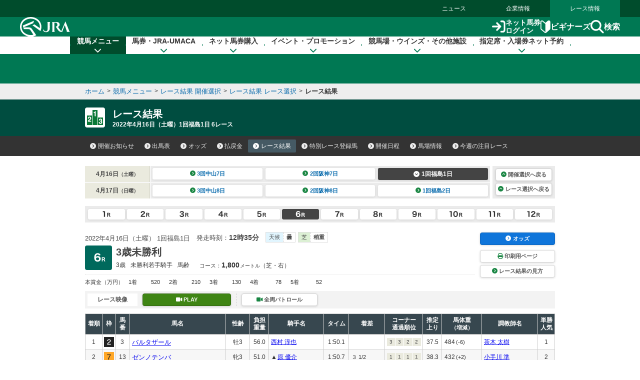

--- FILE ---
content_type: text/html
request_url: https://www.jra.go.jp/JRADB/accessS.html?CNAME=pw01sde1003202201010620220416/89
body_size: 17299
content:
<!doctype html>
<html lang="ja">
  <head>
    <meta charset="Shift_JIS">
    <title>レース結果　JRA</title>
    
    
    <link rel="stylesheet" href="/common_r/css/base_property.css" />
<link rel="stylesheet" href="/common_d/css/reset.css" />
<link rel="stylesheet" href="/JRADB/common_d/css/fonts.css" />
<link rel="stylesheet" href="/JRADB/common_d/css/fontawesome_all.css">
<link rel="stylesheet" href="/JRADB/common_d/css/v4-shims.css">
<link rel="stylesheet" href="/common_d/css/frame_r.css?version=202510" />
<link rel="stylesheet" href="/JRADB/common_d/css/component_d.css?version=202412" />
<link rel="stylesheet" href="/JRADB/common_d/js/jquery.rcrumbs.css" />
<link rel="stylesheet" href="/JRADB/common_d/css/kaisai_info.css?version=2021" />
    <link rel="stylesheet" href="/JRADB/keiba/_css/result.css?version=202406" />
    <script src="/JRADB/js/common2.js"></script>
<script src="/JRADB/common_d/js/jquery-3.5.1.min.js"></script>
<script src="/JRADB/common_d/js/jquery.easing.min.js"></script>
<script src="/JRADB/common_d/js/jquery.cookie.js?version=2021"></script>
<script type="text/javascript" src="//web-cache.stream.ne.jp/web/jra/onetag2020/jstUtil.js" charset="Shift_JIS"></script>
<script src="//web-cache.stream.ne.jp/web/jra/onetag2020/eqOnetag.js"></script>
<script src="/common_r/header/js/header_r.js?version=202500"></script>
<script src="/common_r/footer/js/page_top.js?version=202500"></script>
<script src="/JRADB/common_d/pagetop/js/page_top.js?version=2021"></script>
<script src="/JRADB/common_d/js/anchor_scroll.js?version=2021"></script>
<script src="/JRADB/common_d/js/jquery.rcrumbs.js?version=2021"></script>
<script src="/JRADB/common_d/js/bread_crumbs.js?version=2021"></script>
<script src="/JRADB/common_d/js/jquery.matchHeight.js?version=2021"></script>
<script src="/JRADB/common_d/js/component_d.js?version=2024"></script>
<script src="/JRADB/common_d/js/kaisai_info.js?version=202104"></script>
<script type="module" charset="UTF-8" src="//web-cache.stream.ne.jp/web/jra/onetag2020/js/eqLivePopup.js"></script>
    <script src="/JRADB/keiba/_js/result.js?version=202102"></script>
    <script src="/JRADB/js/seiseki.js?version=202012"></script>
  </head>
  <body data-keiba-related-menu="result">
    <div id="wrapper">

      <div id="navigation_skip"><p><a href="#contents" tabindex="1"><i class="fa fa-chevron-circle-down" aria-hidden="true"></i>本文へ移動する</a></p></div>

<div id="header_bg"></div>

<div id="header" data-current="keiba">
<div class="content">

<div class="global_nav">
<div class="menu_list">
<div><a href="/news/">ニュース</a></div>
<div><a href="/company/">企業情報</a></div>
<div><a href="/">レース情報</a></div>
</div>
</div>

<div class="line main">
<div class="inner">
<h1><a href="/" class="sp_link_check" data-sp-link="https://sp.jra.jp/"><img src="/common_r/header/img/logo_jra.svg" alt="JRA 日本中央競馬会" /></a></h1>

<div class="menu_block">

<div class="submenu">
<div class="login"><a href="https://www.ipat.jra.go.jp/" target="_blank" title="新規ウインドウで開きます" class="sp_link_check" data-sp-link="https://www.ipat.jra.go.jp/sp/"><img src="/common_r/header/img/icon_login.svg" alt="">ネット馬券<br>ログイン</a></div>
<div class="beginner"><a href="/kouza/beginner/"><img src="/common_r/header/img/icon_beginner.svg" alt="">ビギナーズ</a></div>
<div class="search"><a href="#"  class="modal_open" role="button" tabindex="0" aria-label="検索ウィンドウを開く"><img src="/common_r/header/img/icon_search.svg" alt="">検索</a></div>

</div>

<div class="menu">
<div class="btn">
<a href="#" class="">

<span class="icon" aria-hidden="true">
<span class="bar"><span aria-hidden="true"></span><span aria-hidden="true"></span><span aria-hidden="true"></span></span>
</span>
<span class="txt"><span class="cap menu">メニュー</span><span class="cap close">閉じる</span></span>

</a>
</div>
</div>

</div><!-- /[.menu_block] -->

</div>
</div>

<div class="line" id="mega_menu">
<div class="inner">

<div class="primary_link_list">
<ul>
<li><a href="//www.jra.go.jp/faq/"><span class="icon"><i class="fa-solid fa-chevron-right" aria-hidden="true"></i></span><span class="txt">お問い合わせ/FAQ</span></a></li>
<li><a href="//qrcode.jra.go.jp/" target="_blank" title="新規ウインドウで開きます"><span class="icon"><i class="fa-solid fa-arrow-up-right-from-square" aria-hidden="true"></i></span><span class="txt">スマッピー</span></a></li>
<li><a href="https://www.ipat.jra.go.jp/sp/umaca/" target="_blank" title="新規ウインドウで開きます"><span class="icon"><i class="fa-solid fa-arrow-up-right-from-square" aria-hidden="true"></i></span><span class="txt">UMACAスマート</span></a></li>
</ul>
</div>

<ul>
<li id="gnav_keiba">
<div class="menu_unit">

<a href="/keiba/" class="category_home_link">競馬メニュー<i class="fa-solid fa-chevron-down"></i></a>
<div class="category_open_link">競馬メニュー<i class="fa-solid fa-chevron-down"></i></div>

<div class="submenu">

<div class="sub_head">
<a href="/keiba/"><i class="fa-solid fa-chevron-right" aria-hidden="true"></i>競馬メニュー トップ</a>
<div class="close"><a href="#" title="メニューを閉じる"><span class="sr-only">メニューを閉じる</span><i class="fa-solid fa-xmark" aria-hidden="true"></i></a></div>
</div>

<div class="menu_wrap col4">

<div class="col_wrap">
<div class="group_unit">
<p class="category"><span class="icon"><img src="/common_r/header/img/icon_submenu_category1_1.png" alt="" /></span><span class="txt">今週の開催情報</span></p>

<ul class="col2">
<li><a href="#" onClick="doAction('/JRADB/accessI.html','pw01ide01/4F');return false;"><span class="icon"><i class="fa-solid fa-chevron-right" aria-hidden="true"></i></span><span class="txt">開催お知らせ</span></a></li>
<li><a href="#" onClick="doAction('/JRADB/accessD.html','pw01dli00/F3');return false;"><span class="icon"><i class="fa-solid fa-chevron-right" aria-hidden="true"></i></span><span class="txt">出馬表</span></a></li>
<li><a href="#" onClick="doAction('/JRADB/accessO.html','pw15oli00/6D');return false;"><span class="icon"><i class="fa-solid fa-chevron-right" aria-hidden="true"></i></span><span class="txt">オッズ</span></a></li>
<li><a href="#" onClick="doAction('/JRADB/accessS.html','pw01sli00/AF');return false;"><span class="icon"><i class="fa-solid fa-chevron-right" aria-hidden="true"></i></span><span class="txt">レース結果</span></a></li>
<li><a href="/keiba/calendar/"><span class="icon"><i class="fa-solid fa-chevron-right" aria-hidden="true"></i></span><span class="txt">開催日程</span></a></li>
<li><a href="#" onClick="doAction('/JRADB/accessH.html','pw01hli00/03');return false;"><span class="icon"><i class="fa-solid fa-chevron-right" aria-hidden="true"></i></span><span class="txt">払戻金</span></a></li>
<li><a href="#" onClick="doAction('/JRADB/accessT.html','pw03trl00/29');return false;"><span class="icon"><i class="fa-solid fa-chevron-right" aria-hidden="true"></i></span><span class="txt">特別レース登録馬</span></a></li>
<li><a href="#" onClick="doAction('/JRADB/accessR.html','pw02uliD19999');return false"><span class="icon"><i class="fa-solid fa-chevron-right" aria-hidden="true"></i></span><span class="txt">競走馬検索</span></a></li>
<li><a href="/keiba/baba/"><span class="icon"><i class="fa-solid fa-chevron-right" aria-hidden="true"></i></span><span class="txt">馬場情報</span></a></li>
<li><a href="/keiba/thisweek/"><span class="icon"><i class="fa-solid fa-chevron-right" aria-hidden="true"></i></span><span class="txt">今週の注目レース</span></a></li>
<li><a href="/datafile/kiroku/"><span class="icon"><i class="fa-solid fa-chevron-right" aria-hidden="true"></i></span><span class="txt">達成間近な記録</span></a></li>
</ul>
</div>
</div>

<div class="col_wrap">
<div class="group_unit">
<p class="category"><span class="icon"><img src="/common_r/header/img/icon_submenu_category1_2.png" alt="" /></span><span class="txt">データファイル</span></p>

<ul class="col2">
<li><a href="/keiba/tokubetsu/"><span class="icon"><i class="fa-solid fa-chevron-right" aria-hidden="true"></i></span><span class="txt">G&#8544;レース出走馬決定順</span></a></li>
<li><a href="/datafile/seiseki/"><span class="icon"><i class="fa-solid fa-chevron-right" aria-hidden="true"></i></span><span class="txt">レース成績データ</span></a></li>
<li><a href="/datafile/tokubetsu/"><span class="icon"><i class="fa-solid fa-chevron-right" aria-hidden="true"></i></span><span class="txt">特別レース名解説</span></a></li>
<li><a href="/datafile/meikan/"><span class="icon"><i class="fa-solid fa-chevron-right" aria-hidden="true"></i></span><span class="txt">騎手・調教師データ</span></a></li>
<li><a href="/datafile/leading/"><span class="icon"><i class="fa-solid fa-chevron-right" aria-hidden="true"></i></span><span class="txt">リーディング情報</span></a></li>
<li><a href="/datafile/ranking/"><span class="icon"><i class="fa-solid fa-chevron-right" aria-hidden="true"></i></span><span class="txt">レーティング</span></a></li>
<li><a href="#" onclick="doAction('/JRADB/accessW.html','pr13rli00/8E');return false"><span class="icon"><i class="fa-solid fa-chevron-right" aria-hidden="true"></i></span><span class="txt">レコードタイム表</span></a></li>
<li><a href="/datafile/resist/"><span class="icon"><i class="fa-solid fa-chevron-right" aria-hidden="true"></i></span><span class="txt">競走馬登録馬名簿・馬名意味</span></a></li>
<li><a href="#" onClick="doAction('/JRADB/accessV.html','pv156liH1/98');return false"><span class="icon"><i class="fa-solid fa-chevron-right" aria-hidden="true"></i></span><span class="txt">競走馬登録・抹消一覧</span></a></li>
<li><a href="/keiba/5dai/"><span class="icon"><i class="fa-solid fa-chevron-right" aria-hidden="true"></i></span><span class="txt">5大登録</span></a></li>
<li><a href="/keiba/rpdf/"><span class="icon"><i class="fa-solid fa-chevron-right" aria-hidden="true"></i></span><span class="txt">開催場別出馬表</span></a></li>
</ul>
</div>
</div>

<div class="col_wrap">
<div class="group_unit">
<p class="category"><span class="icon"><img src="/common_r/header/img/icon_submenu_category1_3.png" alt="" /></span><span class="txt">競馬のルール</span></p>

<ul>
<li><a href="/keiba/program/"><span class="icon"><i class="fa-solid fa-chevron-right" aria-hidden="true"></i></span><span class="txt">競馬番組</span></a></li>
<li><a href="/judge/"><span class="icon"><i class="fa-solid fa-chevron-right" aria-hidden="true"></i></span><span class="txt">降着・失格のルール</span></a></li>
<li><a href="/keiba/rules/"><span class="icon"><i class="fa-solid fa-chevron-right" aria-hidden="true"></i></span><span class="txt">競馬のルール</span></a></li>
</ul>
</div>

<div class="group_unit">
<p class="category"><span class="icon"><img src="/common_r/header/img/icon_submenu_category1_4.png" alt="" /></span><span class="txt">海外競馬・地方競馬</span></p>

<ul>
<li><a href="/keiba/overseas/"><span class="icon"><i class="fa-solid fa-chevron-right" aria-hidden="true"></i></span><span class="txt">海外競馬発売</span></a></li>
<li><a href="/news/kaigai/"><span class="icon"><i class="fa-solid fa-chevron-right" aria-hidden="true"></i></span><span class="txt">JRAの国際競走</span></a></li>
<li><a href="/link/nar.html"><span class="icon"><i class="fa-solid fa-chevron-right" aria-hidden="true"></i></span><span class="txt">地方競馬の情報・関連リンク</span></a></li>
</ul>
</div>
</div>
<div class="col_wrap">

<div class="group_unit">
<p class="category"><span class="icon"><img src="/common_r/header/img/icon_submenu_category1_5.png" alt="" /></span><span class="txt">競馬にかかわる人々</span></p>

<ul>
<li><a href="/owner/"><span class="icon"><i class="fa-solid fa-chevron-right" aria-hidden="true"></i></span><span class="txt">馬主情報</span></a></li>
<li><a href="/school/jockey/"><span class="icon"><i class="fa-solid fa-chevron-right" aria-hidden="true"></i></span><span class="txt">騎手になるには</span></a></li>
<li><a href="/school/stable/work/"><span class="icon"><i class="fa-solid fa-chevron-right" aria-hidden="true"></i></span><span class="txt">厩舎スタッフになるには</span></a></li>
</ul>


</div>

<div class="group_unit">
<p class="category"><span class="icon"><img src="/common_r/header/img/icon_submenu_category1_7.png" alt="" /></span><span class="txt">競馬中継・ライブ配信</span></p>

<ul>
<li><a href="/tvradio/"><span class="icon"><i class="fa-solid fa-chevron-right" aria-hidden="true"></i></span><span class="txt">競馬中継・ライブ配信</span></a></li>
</ul>
</div>
</div>
</div>

</div>
</div>
</li>

<li id="gnav_cash">
<div class="menu_unit">
<a href="/kouza/" class="category_home_link">馬券・JRA-UMACA<i class="fa-solid fa-chevron-down"></i></a>
<div class="category_open_link">馬券・JRA-UMACA<i class="fa-solid fa-chevron-down"></i></div>
<div class="submenu">

<div class="sub_head">
<a href="/kouza/"><i class="fa-solid fa-chevron-right" aria-hidden="true"></i>馬券・JRA-UMACA トップ</a>
<div class="close"><a href="#" title="メニューを閉じる"><span class="sr-only">メニューを閉じる</span><i class="fa-solid fa-xmark" aria-hidden="true"></i></a></div>
</div>

<div class="menu_wrap col4">

<div class="col_wrap">
<div class="group_unit">
<p class="category"><span class="icon"><img src="/common_r/header/img/icon_submenu_category2_1.png" alt="" /></span><span class="txt">発売・払戻</span></p>

<ul>
<li><a href="/kouza/yoko/"><span class="icon"><i class="fa-solid fa-chevron-right" aria-hidden="true"></i></span><span class="txt">発売レース一覧</span></a></li>
<li><a href="/kouza/win5/info/racelist.html"><span class="icon"><i class="fa-solid fa-chevron-right" aria-hidden="true"></i></span><span class="txt">WIN5対象レース</span></a></li>
<li><a href="/kouza/haraimodoshi/"><span class="icon"><i class="fa-solid fa-chevron-right" aria-hidden="true"></i></span><span class="txt">払戻カレンダー</span></a></li>
</ul>
</div>

<div class="group_unit">
<p class="category"><span class="icon"><img src="/common_r/header/img/icon_submenu_category2_2.png" alt="" /></span><span class="txt">UMACA</span></p>

<ul class="col2">
<li><a href="/kouza/umaca/"><span class="icon"><i class="fa-solid fa-chevron-right" aria-hidden="true"></i></span><span class="txt">UMACAとは</span></a></li>
<li><a href="/kouza/umaca/issue/"><span class="icon"><i class="fa-solid fa-chevron-right" aria-hidden="true"></i></span><span class="txt">UMACA会員登録方法</span></a></li>
<li><a href="/kouza/umaca/howto/"><span class="icon"><i class="fa-solid fa-chevron-right" aria-hidden="true"></i></span><span class="txt">UMACAご利用方法</span></a></li>
<li><a href="/kouza/umaca/smart/"><span class="icon"><i class="fa-solid fa-chevron-right" aria-hidden="true"></i></span><span class="txt">UMACAスマート</span></a></li>
<li><a href="/kouza/umaca/point/"><span class="icon"><i class="fa-solid fa-chevron-right" aria-hidden="true"></i></span><span class="txt">UMACAポイント</span></a></li>
<li><a href="/kouza/umaca/bonus/"><span class="icon"><i class="fa-solid fa-chevron-right" aria-hidden="true"></i></span><span class="txt">UMACAボーナスポイント</span></a></li>
<li><a href="https://umaportsp.jra.jp" target="_blank" title="新規ウインドウで開きます"><span class="icon"><i class="fa-solid fa-arrow-up-right-from-square" aria-hidden="true"></i></span><span class="txt">UMACAマイページ</span></a></li>
<li><a href="/kouza/umaca/umaport/"><span class="icon"><i class="fa-solid fa-chevron-right" aria-hidden="true"></i></span><span class="txt">UMAポート</span></a></li>
</ul>
</div>
</div>

<div class="col_wrap">
<div class="group_unit">
<p class="category"><span class="icon"><img src="/common_r/header/img/icon_submenu_category2_3.png" alt="" /></span><span class="txt">スマッピー</span></p>

<ul>
<li><a href="/kouza/qrbet/"><span class="icon"><i class="fa-solid fa-chevron-right" aria-hidden="true"></i></span><span class="txt">スマッピーとは</span></a></li>
<li><a href="//qrcode.jra.go.jp/" target="_blank" title="新規ウインドウで開きます"><span class="icon"><i class="fa-solid fa-arrow-up-right-from-square" aria-hidden="true"></i></span><span class="txt">スマッピー用QR作成サイト</span></a></li>
</ul>
</div>

<div class="group_unit">
<p class="category"><span class="icon"><img src="/common_r/header/img/icon_submenu_category2_4.png" alt="" /></span><span class="txt">JRAプレミアム・プラス10</span></p>

<ul>
<li><a href="/kouza/ultrapremium/"><span class="icon"><i class="fa-solid fa-chevron-right" aria-hidden="true"></i></span><span class="txt">JRAウルトラプレミアム</span></a></li>

<li><a href="/kouza/premium/"><span class="icon"><i class="fa-solid fa-chevron-right" aria-hidden="true"></i></span><span class="txt">JRAプレミアム</span></a></li>
<li><a href="/kouza/superpremium/"><span class="icon"><i class="fa-solid fa-chevron-right" aria-hidden="true"></i></span><span class="txt">JRAスーパープレミアム</span></a></li>
<li><a href="/kouza/plus10/"><span class="icon"><i class="fa-solid fa-chevron-right" aria-hidden="true"></i></span><span class="txt">JRAプラス10</span></a></li>
</ul>
</div>

<div class="group_unit">
<p class="category"><span class="icon"><img src="/common_r/header/img/icon_submenu_category_win5.png" alt="" /></span><span class="txt">WIN5</span></p>

<ul>
<li><a href="/kouza/win5/"><span class="icon"><i class="fa-solid fa-chevron-right" aria-hidden="true"></i></span><span class="txt">WIN5とは</span></a></li>
<li><a href="/kouza/win5/basic/"><span class="icon"><i class="fa-solid fa-chevron-right" aria-hidden="true"></i></span><span class="txt">WIN5を知ろう</span></a></li>
<li><a href="/kouza/win5/buy/"><span class="icon"><i class="fa-solid fa-chevron-right" aria-hidden="true"></i></span><span class="txt">WIN5の買い方は3通り</span></a></li>
<li><a href="/kouza/win5/member/"><span class="icon"><i class="fa-solid fa-chevron-right" aria-hidden="true"></i></span><span class="txt">購入するには？</span></a></li>
</ul>
</div>

</div>

<div class="col_wrap">
<div class="group_unit">
<p class="category"><span class="icon"><img src="/common_r/header/img/icon_submenu_category3_1.png" alt="" /></span><span class="txt">はじめての方へ</span></p>

<div class="category_top">
<a href="/kouza/beginner/"><span class="icon"><i class="fa-solid fa-chevron-right" aria-hidden="true"></i></span><span class="txt">ビギナーズ</span></a>
</div>

<ul class="col2">
<li><a href="/kouza/beginner/baken/"><span class="icon"><i class="fa-solid fa-chevron-right" aria-hidden="true"></i></span><span class="txt">馬券の種類</span></a></li>
<li><a href="/kouza/beginner/mark/"><span class="icon"><i class="fa-solid fa-chevron-right" aria-hidden="true"></i></span><span class="txt">マークカード</span></a></li>
<li><a href="/kouza/beginner/buy/"><span class="icon"><i class="fa-solid fa-chevron-right" aria-hidden="true"></i></span><span class="txt">馬券の購入（現金）</span></a></li>
<li><a href="/kouza/beginner/cashless/"><span class="icon"><i class="fa-solid fa-chevron-right" aria-hidden="true"></i></span><span class="txt">馬券の購入（UMACA）</span></a></li>
<li><a href="/kouza/useful/mark_form_tensu/"><span class="icon"><i class="fa-solid fa-chevron-right" aria-hidden="true"></i></span><span class="txt">フォーメーション組合せ数計算</span></a></li>
<li><a href="/kouza/yougo/"><span class="icon"><i class="fa-solid fa-chevron-right" aria-hidden="true"></i></span><span class="txt">競馬用語辞典</span></a></li>
<li><a href="/kouza/useful/hayamihyo/"><span class="icon"><i class="fa-solid fa-chevron-right" aria-hidden="true"></i></span><span class="txt">マークカード点数早見表</span></a></li>
<li><a href="#" onclick="doAction('/JRADB/accessX.html','pr12rnk00/01');return false"><span class="icon"><i class="fa-solid fa-chevron-right" aria-hidden="true"></i></span><span class="txt">払戻金ランキング</span></a></li>
<li><a href="/kouza/thoroughbred/"><span class="icon"><i class="fa-solid fa-chevron-right" aria-hidden="true"></i></span><span class="txt">サラブレッド講座</span></a></li>
<li><a href="/kouza/beginner/seminar/"><span class="icon"><i class="fa-solid fa-chevron-right" aria-hidden="true"></i></span><span class="txt">ビギナーズセミナー</span></a></li>
</ul>
</div>
</div>

<div class="col_wrap">
<div class="group_unit">
<p class="category"><span class="icon"><img src="/common_r/header/img/icon_submenu_category2_6.png" alt="" /></span><span class="txt">馬券のルール</span></p>

<ul>
<li><a href="/kouza/baken/index.html#cat_sell"><span class="icon"><i class="fa-solid fa-chevron-right" aria-hidden="true"></i></span><span class="txt">発売</span></a></li>
<li><a href="/kouza/baken/index.html#cat_harai"><span class="icon"><i class="fa-solid fa-chevron-right" aria-hidden="true"></i></span><span class="txt">払戻</span></a></li>
<li><a href="/kouza/baken/index.html#cat_return"><span class="icon"><i class="fa-solid fa-chevron-right" aria-hidden="true"></i></span><span class="txt">返還</span></a></li>
<li><a href="/kouza/baken/index.html#cat_calc"><span class="icon"><i class="fa-solid fa-chevron-right" aria-hidden="true"></i></span><span class="txt">払戻金の計算方法</span></a></li>
<li><a href="/kouza/baken/index.html#cat_info"><span class="icon"><i class="fa-solid fa-chevron-right" aria-hidden="true"></i></span><span class="txt">JRAからのお願い</span></a></li>
</ul>
</div>
</div>

</div>
</div>

</div>
</li>

<li id="gnav_dento">
<div class="menu_unit">
<a href="/dento.html" class="category_home_link">ネット馬券購入<i class="fa-solid fa-chevron-down"></i></a>
<div class="category_open_link">ネット馬券購入<i class="fa-solid fa-chevron-down"></i></div>

<div class="submenu">

<div class="sub_head">
<a href="/dento.html"><i class="fa-solid fa-chevron-right" aria-hidden="true"></i>ネット馬券購入 トップ</a>
<div class="close"><a href="#" title="メニューを閉じる"><span class="sr-only">メニューを閉じる</span><i class="fa-solid fa-xmark" aria-hidden="true"></i></a></div>
</div>

<div class="menu_wrap col3 row1">


<div class="group_unit">
<div class="login_unit">

<div class="btn_list">
<div class="unit soku">
<a href="https://www.ipat.jra.go.jp/" target="_blank" title="新規ウインドウで開きます" class="sp_link_check" data-sp-link="https://www.ipat.jra.go.jp/sp/">
<div class="logo"><img src="/common_r/header/img/logo_login_soku.svg" alt="即PAT A-PAT"></div>
<div class="btn_wrap"><div class="btn-round"><i class="fa-solid fa-arrow-right-to-bracket"></i>ログイン</div></div>
</a>
</div>

<div class="unit direct">
<a href="https://www.direct.jra.go.jp/" target="_blank" title="新規ウインドウで開きます">
<div class="logo"><img src="/common_r/header/img/logo_login_direct.svg" alt="JRAダイレクト"></div>
<div class="btn_wrap"><div class="btn-round"><i class="fa-solid fa-arrow-right-to-bracket"></i>ログイン</div></div>
</a>
</div>
<div class="unit nar">
<a href="https://n.ipat.jra.go.jp/" target="_blank" title="新規ウインドウで開きます" class="sp_link_check" data-sp-link="https://n.ipat.jra.go.jp/sp/">
<div class="logo"><img src="/common_r/header/img/logo_login_nar.svg" alt="地方競馬"></div>
<div class="btn_wrap"><div class="btn-round"><i class="fa-solid fa-arrow-right-to-bracket"></i>ログイン</div></div>
</a>
</div>
</div>

<ul class="link_list_mm">
<li><a href="/faq/id/"><span class="icon"><i class="fa-solid fa-chevron-right" aria-hidden="true"></i></span><span class="txt">加入者番号等がご不明な方</span></a></li>
<li><a href="/dento/soku/about.html"><span class="icon"><i class="fa-solid fa-chevron-right" aria-hidden="true"></i></span><span class="txt">新規会員登録</span></a></li>
</ul>

<div class="related_links">

<div><a href="https://www.nvinq.jra.go.jp/jra/servlet/JRAVotereference" class="sp_link_check btn_radius" target="_blank" title="新規ウインドウで開きます" data-sp-link="https://www.nvinq.jra.go.jp/jrasp/JRASMPVotereference"><img src="/common_r/header/img/icon_history.svg" alt="">ネット購入履歴<span class="icon"><i class="fa-solid fa-arrow-up-right-from-square" aria-hidden="true"></i></span></a></div>

<div><a href="https://www.clubjranet.jra.go.jp/clubjranet_pc/" class="sp_link_check btn_radius" target="_blank" title="新規ウインドウで開きます" data-sp-link="https://m.clubjranet.jra.go.jp/clubjranet_mo/sp/"><img src="/common_r/header/img/icon_club_jra.svg" alt="">Club JRA-Net<span class="icon"><i class="fa-solid fa-arrow-up-right-from-square" aria-hidden="true"></i></span></a></div>

</div>

</div>

</div>


<div class="col_wrap">
<div class="group_unit">
<p class="category"><span class="icon"><img src="/common_r/header/img/icon_submenu_category_dento1.svg" alt="" /></span><span class="txt"><a href="/dento/soku/about.html">新規会員登録</a></span></p>

<!-- <ul>
<li><a href="/dento/soku/about.html"><span class="icon"><i class="fa-solid fa-chevron-right" aria-hidden="true"></i></span><span class="txt">即PAT（ソクパット）とは？</span></a></li>
</ul> -->

</div>

<div class="group_unit">
<p class="category"><span class="icon"><img src="/common_r/header/img/icon_submenu_category_dento2.svg" alt="" /></span><span class="txt">ご利用案内</span></p>

<ul>
<li><a href="/dento/soku.html"><span class="icon"><i class="fa-solid fa-chevron-right" aria-hidden="true"></i></span><span class="txt">即PAT</span></a></li>
<li><a href="/dento/a.html"><span class="icon"><i class="fa-solid fa-chevron-right" aria-hidden="true"></i></span><span class="txt">A-PAT</span></a></li>
<li><a href="/dento/direct.html"><span class="icon"><i class="fa-solid fa-chevron-right" aria-hidden="true"></i></span><span class="txt">JRAダイレクト</span></a></li>
<li><a href="/dento/ars/instructions.html"><span class="icon"><i class="fa-solid fa-chevron-right" aria-hidden="true"></i></span><span class="txt">担保ARS</span></a></li>
</ul>

</div>
</div>

<div class="col_wrap">
<div class="group_unit">
<p class="category"><span class="icon"><img src="/common_r/header/img/icon_submenu_category_dento4.svg" alt="" /></span><span class="txt">キャンペーン</span></p>

<ul>
<li><a href="/dento/campaign.html"><span class="icon"><i class="fa-solid fa-chevron-right" aria-hidden="true"></i></span><span class="txt">キャンペーン一覧</span></a></li>
</ul>

</div>
</div>

</div>
</div>

</div>
</li>

<li id="gnav_event">
<div class="menu_unit">
<a href="/event/" class="category_home_link">イベント・プロモーション<i class="fa-solid fa-chevron-down"></i></a>
<div class="category_open_link">イベント・プロモーション<i class="fa-solid fa-chevron-down"></i></div>

<div class="submenu">

<div class="sub_head">
<a href="/event/"><i class="fa-solid fa-chevron-right" aria-hidden="true"></i>イベント・プロモーション トップ</a>
<div class="close"><a href="#" title="メニューを閉じる"><span class="sr-only">メニューを閉じる</span><i class="fa-solid fa-xmark" aria-hidden="true"></i></a></div>
</div>


<div class="menu_wrap col3 row1">

<div class="col_wrap">  
<div class="group_unit">
<p class="category"><span class="icon"><img src="/common_r/header/img/icon_submenu_category4_2.png" alt="" /></span><span class="txt">イベント</span></p>

<ul class="col2">
<li><a href="https://jra-fun.jp/event/list/" target="_blank" title="新規ウインドウで開きます（外部サイトに接続）"><span class="icon"><i class="fa-solid fa-arrow-up-right-from-square" aria-hidden="true"></i></span><span class="txt">競馬場</span></a></li>
<li><a href="/event/index2.html"><span class="icon"><i class="fa-solid fa-chevron-right" aria-hidden="true"></i></span><span class="txt">ウインズ</span></a></li>
<li><a href="/event/index3.html"><span class="icon"><i class="fa-solid fa-chevron-right" aria-hidden="true"></i></span><span class="txt">パークウインズ</span></a></li>
<li><a href="/event/index7.html"><span class="icon"><i class="fa-solid fa-chevron-right" aria-hidden="true"></i></span><span class="txt">ネット投票</span></a></li>
<li><a href="/event/index4.html"><span class="icon"><i class="fa-solid fa-chevron-right" aria-hidden="true"></i></span><span class="txt">馬とのふれあい</span></a></li>
<li><a href="/event/index5.html"><span class="icon"><i class="fa-solid fa-chevron-right" aria-hidden="true"></i></span><span class="txt">公開調教</span></a></li>
<li><a href="/event/index6.html"><span class="icon"><i class="fa-solid fa-chevron-right" aria-hidden="true"></i></span><span class="txt">その他</span></a></li>
</ul>
</div>
</div>

<div class="col_wrap">  
<div class="group_unit">
<p class="category"><span class="icon"><img src="/common_r/header/img/icon_submenu_category4_1.png" alt="" /></span><span class="txt">プロモーション</span></p>

<ul class="col2">
<li><a href="https://jra-fun.jp/" target="_blank" title="新規ウインドウで開きます（外部サイトに接続）"><span class="icon"><i class="fa-solid fa-arrow-up-right-from-square" aria-hidden="true"></i></span><span class="txt">JRA FUN</span></a></li>
<li><a href="https://jra-fun.jp/hellospecialtimes/" target="_blank" title="新規ウインドウで開きます（外部サイトに接続）"><span class="icon"><i class="fa-solid fa-arrow-up-right-from-square" aria-hidden="true"></i></span><span class="txt">Hello, Special Times.</span></a></li>
<li><a href="https://umajo.jra.jp" target="_blank" title="新規ウインドウで開きます（外部サイトに接続）"><span class="icon"><i class="fa-solid fa-arrow-up-right-from-square" aria-hidden="true"></i></span><span class="txt">UMAJO</span></a></li>
<li><a href="https://jra-fun.jp/welcome-chance/" target="_blank" title="新規ウインドウで開きます"><span class="icon"><i class="fa-solid fa-arrow-up-right-from-square" aria-hidden="true"></i></span><span class="txt">Welcomeチャンス！</span></a></li>
<li><a href="https://turfy.jp/" target="_blank" title="新規ウインドウで開きます（外部サイトに接続）"><span class="icon"><i class="fa-solid fa-arrow-up-right-from-square" aria-hidden="true"></i></span><span class="txt">TURFY LAND</span></a></li>
</ul>
</div>
</div>

<div class="col_wrap">  
<div class="group_unit">
<p class="category"><span class="icon"><img src="/common_r/header/img/icon_submenu_category4_3.png" alt="" /></span><span class="txt">競馬ギャラリー</span></p>

<ul class="col2">
<li><a href="/gallery/ads/"><span class="icon"><i class="fa-solid fa-chevron-right" aria-hidden="true"></i></span><span class="txt">年間CM</span></a></li>
<li><a href="/gallery/ads/other.html"><span class="icon"><i class="fa-solid fa-chevron-right" aria-hidden="true"></i></span><span class="txt">JRAポスター</span></a></li>
<li><a href="/gallery/ads/sonota.html"><span class="icon"><i class="fa-solid fa-chevron-right" aria-hidden="true"></i></span><span class="txt">その他</span></a></li>

<li><a href="/gallery/jrasho/"><span class="icon"><i class="fa-solid fa-chevron-right" aria-hidden="true"></i></span><span class="txt">JRA賞</span></a></li>
<li><a href="/gallery/dendo/"><span class="icon"><i class="fa-solid fa-chevron-right" aria-hidden="true"></i></span><span class="txt">競馬の殿堂</span></a></li>
<li><a href="/gallery/3minmeiba/"><span class="icon"><i class="fa-solid fa-chevron-right" aria-hidden="true"></i></span><span class="txt">3分でわかった気になる名馬</span></a></li>

<li><a href="/gallery/update/"><span class="icon"><i class="fa-solid fa-chevron-right" aria-hidden="true"></i></span><span class="txt">アップデートムービー</span></a></li>
<li><a href="/gallery/column/"><span class="icon"><i class="fa-solid fa-chevron-right" aria-hidden="true"></i></span><span class="txt">競馬コラム</span></a></li>
<li><a href="/gallery/digital_contents/"><span class="icon"><i class="fa-solid fa-chevron-right" aria-hidden="true"></i></span><span class="txt">壁紙カレンダー</span></a></li>
<li><a href="/gallery/digital_contents/digital_book/"><span class="icon"><i class="fa-solid fa-chevron-right" aria-hidden="true"></i></span><span class="txt">デジタルブック</span></a></li>

<li><a href="/gallery/blog/"><span class="icon"><i class="fa-solid fa-chevron-right" aria-hidden="true"></i></span><span class="txt">ブログ</span></a></li>

<li><a href="/link/eizo.html"><span class="icon"><i class="fa-solid fa-chevron-right" aria-hidden="true"></i></span><span class="txt">映像サービス・グッズ販売など</span></a></li>

</ul>
</div>
</div>


</div>
</div>
</div>
</li>

<li id="gnav_facilities">
<div class="menu_unit">
<a href="/facilities/" class="category_home_link">競馬場・ウインズ・その他施設<i class="fa-solid fa-chevron-down"></i></a>
<div class="category_open_link">競馬場・ウインズ・その他施設<i class="fa-solid fa-chevron-down"></i></div>

<div class="submenu">

<div class="sub_head">
<a href="/facilities/"><i class="fa-solid fa-chevron-right" aria-hidden="true"></i>競馬場・ウインズ・その他施設 トップ</a>
<div class="close"><a href="#" title="メニューを閉じる"><span class="sr-only">メニューを閉じる</span><i class="fa-solid fa-xmark" aria-hidden="true"></i></a></div>
</div>

<div class="menu_wrap col4">

<div class="col_wrap">
<div class="group_unit">
<p class="category"><span class="icon"><img src="/common_r/header/img/icon_submenu_category5_6.png" alt="" /></span><span class="txt">インフォメーション</span></p>

<ul>
<li><a href="/facilities/wifi/"><span class="icon"><i class="fa-solid fa-chevron-right" aria-hidden="true"></i></span><span class="txt">Wi-Fi（無線LAN）</span></a></li>
<li><a href="/facilities/informations/"><span class="icon"><i class="fa-solid fa-chevron-right" aria-hidden="true"></i></span><span class="txt">JRAからのお願い・ご注意</span></a></li>
</ul>
</div>

</div>

<div class="col_wrap">
<div class="group_unit">
<p class="category"><span class="icon"><img src="/common_r/header/img/icon_submenu_category5_2.png" alt="" /></span><span class="txt">競馬場</span></p>

<div class="category_top">
<a href="/facilities/"><span class="icon"><i class="fa-solid fa-chevron-right" aria-hidden="true"></i></span><span class="txt">競馬場トップ</span></a>
</div>

<ul class="col3">
<li><a href="/facilities/race/sapporo/"><span class="icon"><i class="fa-solid fa-chevron-right" aria-hidden="true"></i></span><span class="txt">札幌競馬場</span></a></li>
<li><a href="/facilities/race/hakodate/"><span class="icon"><i class="fa-solid fa-chevron-right" aria-hidden="true"></i></span><span class="txt">函館競馬場</span></a></li>
<li><a href="/facilities/race/fukushima/"><span class="icon"><i class="fa-solid fa-chevron-right" aria-hidden="true"></i></span><span class="txt">福島競馬場</span></a></li>
<li><a href="/facilities/race/niigata/"><span class="icon"><i class="fa-solid fa-chevron-right" aria-hidden="true"></i></span><span class="txt">新潟競馬場</span></a></li>
<li><a href="/facilities/race/tokyo/"><span class="icon"><i class="fa-solid fa-chevron-right" aria-hidden="true"></i></span><span class="txt">東京競馬場</span></a></li>
<li><a href="/facilities/race/nakayama/"><span class="icon"><i class="fa-solid fa-chevron-right" aria-hidden="true"></i></span><span class="txt">中山競馬場</span></a></li>
<li><a href="/facilities/race/chukyo/"><span class="icon"><i class="fa-solid fa-chevron-right" aria-hidden="true"></i></span><span class="txt">中京競馬場</span></a></li>
<li><a href="/facilities/race/kyoto/"><span class="icon"><i class="fa-solid fa-chevron-right" aria-hidden="true"></i></span><span class="txt">京都競馬場</span></a></li>
<li><a href="/facilities/race/hanshin/"><span class="icon"><i class="fa-solid fa-chevron-right" aria-hidden="true"></i></span><span class="txt">阪神競馬場</span></a></li>
<li><a href="/facilities/race/kokura/"><span class="icon"><i class="fa-solid fa-chevron-right" aria-hidden="true"></i></span><span class="txt">小倉競馬場</span></a></li>
</ul>
</div>
</div>

<div class="col_wrap">
<div class="group_unit">

<p class="category"><span class="icon"><img src="/common_r/header/img/icon_submenu_category5_3.png" alt="" /></span><span class="txt">ウインズ・エクセル</span></p>

<div class="category_top">
<a href="/facilities/wins.html"><span class="icon"><i class="fa-solid fa-chevron-right" aria-hidden="true"></i></span><span class="txt">ウインズ・エクセルトップ</span></a>
</div>

<ul class="col2">
<li><a href="/facilities/wins.html#area1"><span class="icon"><i class="fa-solid fa-chevron-right" aria-hidden="true"></i></span><span class="txt">北海道・東北地区</span></a></li>
<li><a href="/facilities/wins.html#area2"><span class="icon"><i class="fa-solid fa-chevron-right" aria-hidden="true"></i></span><span class="txt">関東・甲信越地区</span></a></li>
<li><a href="/facilities/wins.html#area3"><span class="icon"><i class="fa-solid fa-chevron-right" aria-hidden="true"></i></span><span class="txt">中部・関西地区</span></a></li>
<li><a href="/facilities/wins.html#area4"><span class="icon"><i class="fa-solid fa-chevron-right" aria-hidden="true"></i></span><span class="txt">中国・四国・九州地区</span></a></li>
</ul>
</div>

<div class="group_unit">

<p class="category"><span class="icon"><img src="/common_r/header/img/icon_submenu_category5_4.png" alt="" /></span><span class="txt">J-PLACE</span></p>

<div class="category_top">
<a href="/facilities/j-place.html"><span class="icon"><i class="fa-solid fa-chevron-right" aria-hidden="true"></i></span><span class="txt">J-PLACEトップ</span></a>
</div>

<ul class="col2">
<li><a href="/facilities/j-place/area1/"><span class="icon"><i class="fa-solid fa-chevron-right" aria-hidden="true"></i></span><span class="txt">北海道・東北地区</span></a></li>
<li><a href="/facilities/j-place/area2/"><span class="icon"><i class="fa-solid fa-chevron-right" aria-hidden="true"></i></span><span class="txt">関東・甲信越地区</span></a></li>
<li><a href="/facilities/j-place/area3/"><span class="icon"><i class="fa-solid fa-chevron-right" aria-hidden="true"></i></span><span class="txt">中部・関西地区</span></a></li>
<li><a href="/facilities/j-place/area4/"><span class="icon"><i class="fa-solid fa-chevron-right" aria-hidden="true"></i></span><span class="txt">中国・四国・九州地区</span></a></li>
</ul>
</div>
</div>

<div class="col_wrap">
<div class="group_unit">

<p class="category"><span class="icon"><img src="/common_r/header/img/icon_submenu_category5_5.png" alt="" /></span><span class="txt">その他施設</span></p>

<div class="category_top">
<a href="/facilities/facility.html"><span class="icon"><i class="fa-solid fa-chevron-right" aria-hidden="true"></i></span><span class="txt">その他施設トップ</span></a>
</div>

<ul class="col2">
<li><a href="/facilities/tc/miho/"><span class="icon"><i class="fa-solid fa-chevron-right" aria-hidden="true"></i></span><span class="txt">美浦トレーニング・センター</span></a></li>
<li><a href="/facilities/tc/rittou/"><span class="icon"><i class="fa-solid fa-chevron-right" aria-hidden="true"></i></span><span class="txt">栗東トレーニング・センター</span></a></li>
<li><a href="/school/"><span class="icon"><i class="fa-solid fa-chevron-right" aria-hidden="true"></i></span><span class="txt">競馬学校</span></a></li>
<li><a href="/facilities/etc/lab/"><span class="icon"><i class="fa-solid fa-chevron-right" aria-hidden="true"></i></span><span class="txt">競走馬総合研究所</span></a></li>
<li><a href="/facilities/bajikouen/"><span class="icon"><i class="fa-solid fa-chevron-right" aria-hidden="true"></i></span><span class="txt">馬事公苑</span></a></li>
<li><a href="//www.bajibunka.or.jp/uma/index.php" target="_blank" title="新規ウインドウで開く"><span class="icon"><i class="fa-solid fa-arrow-up-right-from-square" aria-hidden="true"></i></span><span class="txt">根岸競馬記念公苑</span></a></li>
<li><a href="//www.bajibunka.or.jp/keiba/index.php" target="_blank" title="新規ウインドウで開く"><span class="icon"><i class="fa-solid fa-arrow-up-right-from-square" aria-hidden="true"></i></span><span class="txt">競馬博物館</span></a></li>
<li><a href="/facilities/farm/hidaka/"><span class="icon"><i class="fa-solid fa-chevron-right" aria-hidden="true"></i></span><span class="txt">日高育成牧場</span></a></li>
<li><a href="/facilities/farm/miyazaki/"><span class="icon"><i class="fa-solid fa-chevron-right" aria-hidden="true"></i></span><span class="txt">宮崎育成牧場</span></a></li>
<li><a href="//gatej.jp/" target="_blank" title="新規ウインドウで開く"><span class="icon"><i class="fa-solid fa-arrow-up-right-from-square" aria-hidden="true"></i></span><span class="txt">Gate J.</span></a></li>
<li><a href="//jra-fun.jp/viesta/" target="_blank" title="新規ウインドウで開く"><span class="icon"><i class="fa-solid fa-arrow-up-right-from-square" aria-hidden="true"></i></span><span class="txt">VIESTA（仙台・熊本）</span></a></li>
<li><a href="http://www.miki-hlp.or.jp" target="_blank" title="新規ウインドウで開く"><span class="icon"><i class="fa-solid fa-arrow-up-right-from-square" aria-hidden="true"></i></span><span class="txt">三木ホースランドパーク</span></a></li>
</ul>
</div>
</div>

</div>
</div>

</div>
</li>

<li id="gnav_ticket">
<div class="menu_unit">
<a href="/ticket/" class="category_home_link">指定席・入場券ネット予約<i class="fa-solid fa-chevron-down"></i></a>
<div class="category_open_link">指定席・入場券ネット予約<i class="fa-solid fa-chevron-down"></i></div>

<div class="submenu">

<div class="sub_head">
<a href="/ticket/"><i class="fa-solid fa-chevron-right" aria-hidden="true"></i>指定席・入場券ネット予約 トップ</a>
<div class="close"><a href="#" title="メニューを閉じる"><span class="sr-only">メニューを閉じる</span><i class="fa-solid fa-xmark" aria-hidden="true"></i></a></div>
</div>

<div class="menu_wrap col2">

<div class="col_wrap">
<div class="group_unit">
<p class="category"><span class="icon"><img src="/common_r/header/img/icon_submenu_category5_1.png" alt="" /></span><span class="txt">指定席・入場券ネット予約</span>
<a href="https://jra-tickets.jp/contents/landing/index.html" class="btn-round green" target="_blank" title="新規ウインドウで開きます">ログイン<i class="fa-solid fa-arrow-up-right-from-square" aria-hidden="true"></i></a>
</p>

<div class="category_top">
<a href="/ticket/"><span class="icon"><i class="fa-solid fa-chevron-right" aria-hidden="true"></i></span><span class="txt">指定席・入場券ネット予約 トップ</span></a>
</div>

<ul>
<li><a href="/ticket/member/"><span class="icon"><i class="fa-solid fa-chevron-right" aria-hidden="true"></i></span><span class="txt">ネット予約会員登録</span></a></li>
<li><a href="/ticket/schedule/schedule.html"><span class="icon"><i class="fa-solid fa-chevron-right" aria-hidden="true"></i></span><span class="txt">抽選・発売スケジュール</span></a></li>
<li><a href="/ticket/resale/"><span class="icon"><i class="fa-solid fa-chevron-right" aria-hidden="true"></i></span><span class="txt">指定席転売対策への取組み</span></a></li>
<li><a href="/ticket/kiyaku/"><span class="icon"><i class="fa-solid fa-chevron-right" aria-hidden="true"></i></span><span class="txt">会員約定</span></a></li>
<li><a href="/ticket/privacy/"><span class="icon"><i class="fa-solid fa-chevron-right" aria-hidden="true"></i></span><span class="txt">個人情報保護方針</span></a></li>
<li><a href="/ticket/mailorderlaw/"><span class="icon"><i class="fa-solid fa-chevron-right" aria-hidden="true"></i></span><span class="txt">特定商取引法に基づく表示</span></a></li>
</ul>
</div>

</div>

<div class="col_wrap">
<div class="group_unit">
<p class="category"><span class="icon"><img src="/common_r/header/img/icon_submenu_category_jracard.png" alt="" /></span><span class="txt">JRAカード</span></p>

<div class="category_top">
<a href="/ticket/jra-card/"><span class="icon"><i class="fa-solid fa-chevron-right" aria-hidden="true"></i></span><span class="txt">JRAカードトップ</span></a>
</div>

<ul>
<li><a href="/ticket/jra-card/index.html#jra_card_pp"><span class="icon"><i class="fa-solid fa-chevron-right" aria-hidden="true"></i></span><span class="txt">ポイントプログラム</span></a></li>
</ul>
</div>
</div>

</div>
</div>

</div>
</li>

</ul>

<div class="login_app_menu">

<div class="login_unit">

<div class="btn_list">
<div class="unit soku">
<a href="https://www.ipat.jra.go.jp/" target="_blank" title="新規ウインドウで開きます" class="sp_link_check" data-sp-link="https://www.ipat.jra.go.jp/sp/">
<div class="logo"><img src="/common_r/header/img/logo_login_soku.svg" alt="即PAT A-PAT"></div>
<div class="btn_wrap"><div class="btn-round"><i class="fa-solid fa-arrow-right-to-bracket"></i>ログイン</div></div>
</a>
</div>

<div class="unit direct">
<a href="https://www.direct.jra.go.jp/" target="_blank" title="新規ウインドウで開きます">
<div class="logo"><img src="/common_r/header/img/logo_login_direct.svg" alt="JRAダイレクト"></div>
<div class="btn_wrap"><div class="btn-round"><i class="fa-solid fa-arrow-right-to-bracket"></i>ログイン</div></div>
</a>
</div>
<div class="unit nar">
<a href="https://n.ipat.jra.go.jp/" target="_blank" title="新規ウインドウで開きます" class="sp_link_check" data-sp-link="https://n.ipat.jra.go.jp/sp/">
<div class="logo"><img src="/common_r/header/img/logo_login_nar.svg" alt="地方競馬"></div>
<div class="btn_wrap"><div class="btn-round"><i class="fa-solid fa-arrow-right-to-bracket"></i>ログイン</div></div>
</a>
</div>
</div>

<ul class="link_list_mm">
<li><a href="/faq/id/"><span class="icon"><i class="fa-solid fa-chevron-right" aria-hidden="true"></i></span><span class="txt">加入者番号等がご不明な方</span></a></li>
<li><a href="/dento/soku/about.html"><span class="icon"><i class="fa-solid fa-chevron-right" aria-hidden="true"></i></span><span class="txt">新規会員登録</span></a></li>
</ul>

<div class="related_links">

<div><a href="https://www.nvinq.jra.go.jp/jra/servlet/JRAVotereference" class="sp_link_check btn_radius" target="_blank" title="新規ウインドウで開きます" data-sp-link="https://www.nvinq.jra.go.jp/jrasp/JRASMPVotereference"><img src="/common_r/header/img/icon_history.svg" alt="">ネット購入履歴<span class="icon"><i class="fa-solid fa-arrow-up-right-from-square" aria-hidden="true"></i></span></a></div>

<div><a href="https://www.clubjranet.jra.go.jp/clubjranet_pc/" class="sp_link_check btn_radius" target="_blank" title="新規ウインドウで開きます" data-sp-link="https://m.clubjranet.jra.go.jp/clubjranet_mo/sp/"><img src="/common_r/header/img/icon_club_jra.svg" alt="">Club JRA-Net<span class="icon"><i class="fa-solid fa-arrow-up-right-from-square" aria-hidden="true"></i></span></a></div>

</div>

</div>
<!-- /[.login_unit] -->

<div class="reserve_unit">
<div><a href="https://jra-tickets.jp/contents/landing/index.html" class="btn_radius" target="_blank" title="新規ウインドウで開きます"><span class="text">指定席・入場券ネット予約 ログイン</span><span class="icon"><i class="fa-solid fa-arrow-up-right-from-square" aria-hidden="true"></i></span></a></div>

<ul class="link_list_mm">
<li>
<a href="https://my.jra-tickets.jp/entry/regMail/" target="_blank" title="新規ウインドウで開きます">
<span class="icon"><i class="fa-solid fa-arrow-up-right-from-square" aria-hidden="true"></i></span><span class="txt">指定席・入場券ネット予約 新規会員登録</span></a></li>
</ul>

</div>
<!-- /[.reserve_unit] -->

<div class="app_unit">
<a href="https://sp.jra.jp/app/index.html">
<img src="/common_r/header/img/pic_app.jpg" alt="無料公式アプリで競馬をもっと便利に！">
</a>
</div>
<!-- /[.app_unit] -->

</div><!-- /[.login_app_menu] -->

</div>
</div>

</div><!-- /[.content] -->
</div>

<!-- search_modal -->
<div class="fade modal_box modal" id="modal">
<div class="modal-dialog" role="document">
<div class="modal-content">
<div class="modal-wall">
<button type="button" class="modal_close" aria-label="検索ウィンドウを閉じる"><i class="fa-solid fa-xmark"></i></button>
<div class="modal-body">
<div class="search_main">
<h2 id="modalTitle" class="sr-only">検索ウィンドウ</h2>
<div class="search_box">
<form action="//www.jra.go.jp/search/top/index.html" method="get" id="gs_top" name="gs_top"  accept-charset="UTF-8">
<div class="form-group">
<label for="textfield" class="sr-only">検索キーワード</label>
<input type="text" name="q" id="textfield" value="" title="検索したいキーワードを入力" placeholder="検索したいキーワードを入力" aria-label="検索したいキーワードを入力" aria-describedby="search-help" required/>
<input type="hidden" value="013573258035501089784:4kcjqh-n9f8" name="cx">
<input type="hidden" value="UTF-8" name="ie">
<button type="submit" aria-label="検索を実行">検索</button>
</div>
</form>
</div>

<div>
競走馬、騎手や調教師、過去のレース結果等について<br />
検索する場合は、以下のページをご利用ください。
</div>

<div class="btn_list">
<a href="#" onclick="doAction('/JRADB/accessR.html','pw02uliD19999');return false" class="btn-round gray">競走馬検索<i class="fa-solid fa-chevron-right" aria-hidden="true"></i></a>
<a href="/datafile/meikan/" class="btn-round gray">騎手・調教師データ<i class="fa-solid fa-chevron-right" aria-hidden="true"></i></a>
<a href="#" onclick="doAction('/JRADB/accessS.html', 'pw01skl00999999/B3');return false" class="btn-round gray">過去のレース結果<i class="fa-solid fa-chevron-right" aria-hidden="true"></i></a>
<a href="#" onclick="doAction('/JRADB/accessSS.html','pk01skl009999/A6');return false;" class="btn-round gray">海外 過去のレース結果<i class="fa-solid fa-chevron-right" aria-hidden="true"></i></a>
<a href="/kouza/yougo/" class="btn-round gray">競馬用語辞典<i class="fa-solid fa-chevron-right" aria-hidden="true"></i></a>
<a href="/faq/" class="btn-round gray">お問い合わせ/FAQ<i class="fa-solid fa-chevron-right" aria-hidden="true"></i></a>
</div>


</div>
</div>
</div>
</div>
</div>
</div>

<!-- /search_modal -->
      
<div class="kaisai_info" id="kaisai_data_block">

<div class="wrap">

<div class="head closed">
<a href="#">
<div class="inner">
<div class="cell left"><h2><i class="fa fa-info-circle" aria-hidden="true"></i>緊急情報</h2></div>
<div class="cell right">
<div class="btn_style btn_open"><span><i class="fa fa-chevron-circle-down" aria-hidden="true"></i>開く</span></div>
<div class="btn_style btn_close"><span><i class="fa fa-chevron-circle-up" aria-hidden="true"></i>閉じる</span></div>
</div>
</div>
</a>
</div>

<div class="content"></div>

</div><!-- /[.wrap] -->
</div><!-- /[.kaisai_info] -->


      <div id="contents">

        <div class="bread_crumb">
<div class="content rcrumbs">
<ul>
<li><a href="/">ホーム</a><span class="divider">&gt;</span></li>
<li><a href="/keiba/">競馬メニュー</a><span class="divider">&gt;</span></li>
<li><a href="#" onclick="return doAction('/JRADB/accessS.html', 'pw01sli00/AF');">レース結果 開催選択</a><span class="divider">&gt;</span></li>
<li><a href="#" onclick="return doAction('/JRADB/accessS.html', 'pw01srl10032022010120220416/EB');">レース結果 レース選択</a><span class="divider">&gt;</span></li>
<li class="current"><strong>レース結果</strong></li>
</ul>
</div>
</div><div class="header_line no-mb">
<div class="content">
<h1>
<span class="inner"><span class="icon"><img src="/JRADB/keiba/_img/icon_result.png" alt="" /></span><span class="txt">レース結果<span class="opt">2022年4月16日（土曜）1回福島1日 6レース</span></span></span></h1>
</div>
</div><div id="keiba_related_menu">
<div class="content">

<p class="menu_btn"><a href="#"><!--<i class="fa fa-bars" aria-hidden="true"></i>--><i class="fa fa-chevron-circle-down" aria-hidden="true"></i><i class="fa fa-chevron-circle-up" aria-hidden="true"></i>関連メニュー</a></p>

<ul>
<li id="related_menu_kaisai"><a href="#" onclick="return doAction('/JRADB/accessI.html','pw01ide01/4F')"><i class="fa fa-chevron-circle-right" aria-hidden="true"></i>開催お知らせ</a></li>
<li id="related_menu_syutsuba"><a href="#" onclick="return doAction('/JRADB/accessD.html','pw01dli00/F3')"><i class="fa fa-chevron-circle-right" aria-hidden="true"></i>出馬表</a></li>
<li id="related_menu_odds"><a href="#" onclick="return doAction('/JRADB/accessO.html','pw15oli00/6D')"><i class="fa fa-chevron-circle-right" aria-hidden="true"></i>オッズ</a></li>
<li id="related_menu_harai"><a href="#" onclick="return doAction('/JRADB/accessH.html','pw01hli00/03')"><i class="fa fa-chevron-circle-right" aria-hidden="true"></i>払戻金</a></li>
<li id="related_menu_result"><a href="#" onclick="return doAction('/JRADB/accessS.html','pw01sli00/AF')"><i class="fa fa-chevron-circle-right" aria-hidden="true"></i>レース結果</a></li>
<li id="related_menu_stakes"><a href="#" onclick="return doAction('/JRADB/accessT.html','pw03trl00/29')"><i class="fa fa-chevron-circle-right" aria-hidden="true"></i>特別レース登録馬</a></li>
<li id="related_menu_cal"><a href="/keiba/calendar/"><i class="fa fa-chevron-circle-right" aria-hidden="true"></i>開催日程</a></li>
<li id="related_menu_baba"><a href="/keiba/baba/"><i class="fa fa-chevron-circle-right" aria-hidden="true"></i>馬場情報</a></li>
<li id="related_menu_thisweek"><a href="/keiba/thisweek/"><i class="fa fa-chevron-circle-right" aria-hidden="true"></i>今週の注目レース</a></li>
</ul>
</div>
</div><!-- /[#keiba_related_menu] -->

        <div id="contentsBody">
          





  
  

<div class="nav_group setsu_link">
  <div class="grid">
    <div class="cell left">
      <ul class="data_line_list">
        
          <li>
            <div class="data_list_unit">
              <div class="head">
                <p>4月16日<span class="day">（土曜）</span></p>
              </div>
              <div class="content">
                <div class="link_list multi div3 center mid narrow">
                  
                    
                      
                        <div>
                          
                          <a href="/JRADB/accessS.html?CNAME=pw01sde1006202203070620220416/7B">
                          
                          
                          <i class="fa fa-chevron-circle-right" aria-hidden="true"></i><i class="fa fa-chevron-circle-down" aria-hidden="true"></i>3回中山7日</a>
                        </div>
                      
                      
                    
                  
                    
                      
                        <div>
                          
                          <a href="/JRADB/accessS.html?CNAME=pw01sde1009202202070620220416/28">
                          
                          
                          <i class="fa fa-chevron-circle-right" aria-hidden="true"></i><i class="fa fa-chevron-circle-down" aria-hidden="true"></i>2回阪神7日</a>
                        </div>
                      
                      
                    
                  
                    
                      
                        <div class="current">
                          
                          <a href="/JRADB/accessS.html?CNAME=pw01sde1003202201010620220416/89">
                          
                          
                          <i class="fa fa-chevron-circle-right" aria-hidden="true"></i><i class="fa fa-chevron-circle-down" aria-hidden="true"></i>1回福島1日</a>
                        </div>
                      
                      
                    
                  
                </div>
              </div>
            </div>
          </li>
        
          <li>
            <div class="data_list_unit">
              <div class="head">
                <p>4月17日<span class="day">（日曜）</span></p>
              </div>
              <div class="content">
                <div class="link_list multi div3 center mid narrow">
                  
                    
                      
                        <div>
                          
                          <a href="/JRADB/accessS.html?CNAME=pw01sde1006202203080620220417/AB">
                          
                          
                          <i class="fa fa-chevron-circle-right" aria-hidden="true"></i><i class="fa fa-chevron-circle-down" aria-hidden="true"></i>3回中山8日</a>
                        </div>
                      
                      
                    
                  
                    
                      
                        <div>
                          
                          <a href="/JRADB/accessS.html?CNAME=pw01sde1009202202080620220417/58">
                          
                          
                          <i class="fa fa-chevron-circle-right" aria-hidden="true"></i><i class="fa fa-chevron-circle-down" aria-hidden="true"></i>2回阪神8日</a>
                        </div>
                      
                      
                    
                  
                    
                      
                        <div>
                          
                          <a href="/JRADB/accessS.html?CNAME=pw01sde1003202201020620220417/B9">
                          
                          
                          <i class="fa fa-chevron-circle-right" aria-hidden="true"></i><i class="fa fa-chevron-circle-down" aria-hidden="true"></i>1回福島2日</a>
                        </div>
                      
                      
                    
                  
                </div>
              </div>
            </div>
          </li>
        
      </ul>
    </div>
    <div class="cell right">
      <ul class="btn_list">
        <li><a href="#" class="btn-def btn-sm btn-narrow btn-block" onclick="return doAction('/JRADB/accessS.html', 'pw01sli00/AF');"><i class="fa fa-chevron-circle-up" aria-hidden="true"></i>開催選択へ戻る</a></li>
        
          <li><a href="#" class="btn-def btn-sm btn-narrow btn-block" onclick="return doAction('/JRADB/accessS.html', 'pw01srl10032022010120220416/EB');"><i class="fa fa-chevron-circle-up" aria-hidden="true"></i>レース選択へ戻る</a></li>
        
      </ul>
    </div>
  </div>
</div><ul class="nav race-num mt15">
<li>
<a href="/JRADB/accessS.html?CNAME=pw01sde1003202201010120220416/00"><img src="/JRADB/img/race_number/race_num_1.png" alt="1レース"/></a></li>
<li>
<a href="/JRADB/accessS.html?CNAME=pw01sde1003202201010220220416/B5"><img src="/JRADB/img/race_number/race_num_2.png" alt="2レース"/></a></li>
<li>
<a href="/JRADB/accessS.html?CNAME=pw01sde1003202201010320220416/6A"><img src="/JRADB/img/race_number/race_num_3.png" alt="3レース"/></a></li>
<li>
<a href="/JRADB/accessS.html?CNAME=pw01sde1003202201010420220416/1F"><img src="/JRADB/img/race_number/race_num_4.png" alt="4レース"/></a></li>
<li>
<a href="/JRADB/accessS.html?CNAME=pw01sde1003202201010520220416/D4"><img src="/JRADB/img/race_number/race_num_5.png" alt="5レース"/></a></li>
<li class="current">
<a href="/JRADB/accessS.html?CNAME=pw01sde1003202201010620220416/89"><img src="/JRADB/img/race_number/race_num_6_on.png" alt="6レース選択"/></a></li>
<li>
<a href="/JRADB/accessS.html?CNAME=pw01sde1003202201010720220416/3E"><img src="/JRADB/img/race_number/race_num_7.png" alt="7レース"/></a></li>
<li>
<a href="/JRADB/accessS.html?CNAME=pw01sde1003202201010820220416/F3"><img src="/JRADB/img/race_number/race_num_8.png" alt="8レース"/></a></li>
<li>
<a href="/JRADB/accessS.html?CNAME=pw01sde1003202201010920220416/A8"><img src="/JRADB/img/race_number/race_num_9.png" alt="9レース"/></a></li>
<li>
<a href="/JRADB/accessS.html?CNAME=pw01sde1003202201011020220416/9D"><img src="/JRADB/img/race_number/race_num_10.png" alt="10レース"/></a></li>
<li>
<a href="/JRADB/accessS.html?CNAME=pw01sde1003202201011120220416/52"><img src="/JRADB/img/race_number/race_num_11.png" alt="11レース"/></a></li>
<li>
<a href="/JRADB/accessS.html?CNAME=pw01sde1003202201011220220416/07"><img src="/JRADB/img/race_number/race_num_12.png" alt="12レース"/></a></li>
</ul>
<div id="skip-target">ここから本文です</div>
              <div id="race_result" class="mt20">
                <div class="race_result_unit">
  <table class="basic narrow-xy striped">
    <caption>
      <div class="race_header">
        <div class="left">
          <div class="date_line">
  <div class="inner">
    <div class="cell date">2022年4月16日（土曜） 1回福島1日</div>
    <div class="cell time">
        発走時刻：<strong>12時35分</strong>
      </div>
    <div class="cell baba">
        <ul>
          <li class="weather"><span class="inner"><span class="cap">天候</span><span class="txt">曇</span></span></li><li class="turf"><span class="inner"><span class="cap">芝</span><span class="txt">稍重</span></span></li></ul>
      </div>
    </div>
</div>
<div class="race_title">
  <div class="inner">
    <div class="num">
        <div class="num_wrap">
          <div class="race_number"><img src="/JRADB/img/race_number_main/race_num_6.png" alt="6レース"></div>
        </div>
        </div>
    <div class="txt">
      <h2>
        <span class="main">
          <span class="race_name">3歳未勝利</span>
        </span>
      </h2>
      <div class="type">
        <div class="cell category">3歳</div>
        <div class="cell class">未勝利</div>
        <div class="cell rule">若手騎手</div>
        <div class="cell weight">馬齢</div>
        <div class="cell course">
          <span class="cap">コース：</span>1,800<span class="unit">メートル</span><span class="detail">（芝・右）</span></div>
      </div>
    </div>
  </div>
</div>
<ul class="prize">
    <li>
      <div class="prize_unit">
        <div class="cell cap">本賞金<span class="unit">（万円）</span></div>
        <div class="cell data">
          <ol>
            <li><span class="cap">1着</span><span class="num">520</span></li>
            <li><span class="cap">2着</span><span class="num">210</span></li>
            <li><span class="cap">3着</span><span class="num">130</span></li>
            <li><span class="cap">4着</span><span class="num">78</span></li>
            <li><span class="cap">5着</span><span class="num">52</span></li>
            </ol>
        </div>
      </div>
    </li>
    </ul>
</div>
      <div class="right">
        




<div class="race_related_link">
  
  
  <ul>
  
  
  
  
    <li><a href="#" class="btn-def btn-sm blue btn-block" onclick="return doAction('/JRADB/accessO.html', 'pw151ou1003202201010620220416Z/CB');"><i class="fa fa-chevron-circle-right" aria-hidden="true"></i>オッズ</a></li>
  
  </ul>
  
  
    <a href="#" class="btn-def btn-sm btn-narrow btn-block" onclick="return doPrint('/JRADB/accessS.html', 'pw01spr1003202201010620220416/53');"><i class="fa fa-print" aria-hidden="true"></i>印刷用ページ</a>
  
  <a href="/JRADB/mikata/result.html" class="btn-def btn-sm btn-block mt5"><i class="fa fa-chevron-circle-right" aria-hidden="true"></i>レース結果の見方</a>
</div></div>
    </div>
    <div class="race_header_movie_area">
        <div class="inner">
          <div class="cell mov">
          <div class="movie_line">
              <div class="cap"><strong>レース映像</strong></div>
              <div class="btn_block">
                <script>eqPlayerButton('202201030106');</script>
              </div>
            </div>
          </div>
          <div class="cell option">
          <ul>
            <script>eqPlayerButton('202201030106a');</script>
            </ul>
          </div>
        </div>
      </div>
    </caption>
  <thead>
    <tr>
      <th scope="col" class="place">着順</th>
      <th scope="col" class="waku">枠</th>
      <th scope="col" class="num">馬<br>番</th>
      <th scope="col" class="horse">馬名</th>
      <th scope="col" class="age">性齢</th>
      <th scope="col" class="weight">負担<br>重量</th>
      <th scope="col" class="jockey">騎手名</th>
      <th scope="col" class="time">タイム</th>
      <th scope="col" class="margin">着差</th>
      <th scope="col" class="corner">コーナー<br><span>通過順位</span></th>
      <th scope="col" class="f_time">推定上り</th>
      <th scope="col" class="h_weight">馬体重<br><span>（増減）</span></th>
      <th scope="col" class="trainer">調教師名</th>
      <th scope="col" class="pop">単勝<br>人気</th>
      </tr>
  </thead>
  <tbody>
  <tr>
      <td class="place">1</td>
      <td class="waku"><img src="/JRADB/img/waku/2.png" alt="枠2黒" /></td>
      <td class="num">3</td>
      <td class="horse">
        <a href="/JRADB/accessU.html?CNAME=pw01dud102019103891/7E">バルタザール</a></td>
      <td class="age">牡3</td>
      <td class="weight">56.0</td>
      <td class="jockey"><a href="#" onclick="return doAction('/JRADB/accessK.html', 'pw04kmk001171/F1');">西村 淳也</a></td>
      <td class="time">1:50.1</td>
      <td class="margin">
      </td>
      <td class="corner">
      <div class="corner_list">
          <ul>
          <li title="1コーナー通過順位">3</li>
          <li title="2コーナー通過順位">3</li>
          <li title="3コーナー通過順位">2</li>
          <li title="4コーナー通過順位">2</li>
          </ul>
        </div>
      </td>
      <td class="f_time">37.5</td>
      <td class="h_weight">484<span>(-6)</span></td>
      <td class="trainer"><a href="#" onclick="return doAction('/JRADB/accessC.html', 'pw05cmk001181/9F');">茶木 太樹</a></td>
      <td class="pop">1</td>
      </tr>
  <tr>
      <td class="place">2</td>
      <td class="waku"><img src="/JRADB/img/waku/7.png" alt="枠7橙" /></td>
      <td class="num">13</td>
      <td class="horse">
        <a href="/JRADB/accessU.html?CNAME=pw01dud102019100910/EF">ゼンノテンバ</a></td>
      <td class="age">牝3</td>
      <td class="weight">51.0</td>
      <td class="jockey"><span title="3kg減量" class="mark jockey">▲</span><a href="#" onclick="return doAction('/JRADB/accessK.html', 'pw04kmk001184/00');">原 優介</a></td>
      <td class="time">1:50.7</td>
      <td class="margin">
      ３ 1/2</td>
      <td class="corner">
      <div class="corner_list">
          <ul>
          <li title="1コーナー通過順位">1</li>
          <li title="2コーナー通過順位">1</li>
          <li title="3コーナー通過順位">1</li>
          <li title="4コーナー通過順位">1</li>
          </ul>
        </div>
      </td>
      <td class="f_time">38.3</td>
      <td class="h_weight">432<span>(+2)</span></td>
      <td class="trainer"><a href="#" onclick="return doAction('/JRADB/accessC.html', 'pw05cmk001171/34');">小手川 準</a></td>
      <td class="pop">2</td>
      </tr>
  <tr>
      <td class="place">3</td>
      <td class="waku"><img src="/JRADB/img/waku/8.png" alt="枠8桃" /></td>
      <td class="num">16</td>
      <td class="horse">
        <a href="/JRADB/accessU.html?CNAME=pw01dud102019103488/CF">ジョーカーブラウン</a></td>
      <td class="age">牡3</td>
      <td class="weight">55.0</td>
      <td class="jockey"><span title="1kg減量" class="mark jockey">☆</span><a href="#" onclick="return doAction('/JRADB/accessK.html', 'pw04kmk001181/5C');">秋山 稔樹</a></td>
      <td class="time">1:51.1</td>
      <td class="margin">
      ２ 1/2</td>
      <td class="corner">
      <div class="corner_list">
          <ul>
          <li title="1コーナー通過順位">13</li>
          <li title="2コーナー通過順位">13</li>
          <li title="3コーナー通過順位">7</li>
          <li title="4コーナー通過順位">5</li>
          </ul>
        </div>
      </td>
      <td class="f_time">37.5</td>
      <td class="h_weight">516<span>(0)</span></td>
      <td class="trainer"><a href="#" onclick="return doAction('/JRADB/accessC.html', 'pw05cmk001100/BB');">松山 将樹</a></td>
      <td class="pop">5</td>
      </tr>
  <tr>
      <td class="place">4</td>
      <td class="waku"><img src="/JRADB/img/waku/5.png" alt="枠5黄" /></td>
      <td class="num">9</td>
      <td class="horse">
        <a href="/JRADB/accessU.html?CNAME=pw01dud102019102546/EB">タイセイエール</a></td>
      <td class="age">牝3</td>
      <td class="weight">51.0</td>
      <td class="jockey"><span title="3kg減量" class="mark jockey">▲</span><a href="#" onclick="return doAction('/JRADB/accessK.html', 'pw04kmk001183/74');">小林 脩斗</a></td>
      <td class="time">1:51.2</td>
      <td class="margin">
      クビ</td>
      <td class="corner">
      <div class="corner_list">
          <ul>
          <li title="1コーナー通過順位">15</li>
          <li title="2コーナー通過順位">16</li>
          <li title="3コーナー通過順位">15</li>
          <li title="4コーナー通過順位">13</li>
          </ul>
        </div>
      </td>
      <td class="f_time">36.6</td>
      <td class="h_weight">436<span>(-16)</span></td>
      <td class="trainer"><a href="#" onclick="return doAction('/JRADB/accessC.html', 'pw05cmk001150/D2');">池上 昌和</a></td>
      <td class="pop">9</td>
      </tr>
  <tr>
      <td class="place">5</td>
      <td class="waku"><img src="/JRADB/img/waku/6.png" alt="枠6緑" /></td>
      <td class="num">12</td>
      <td class="horse">
        <a href="/JRADB/accessU.html?CNAME=pw01dud102019104004/AE">タイキフリード</a></td>
      <td class="age">牡3</td>
      <td class="weight">53.0</td>
      <td class="jockey"><span title="3kg減量" class="mark jockey">▲</span><a href="#" onclick="return doAction('/JRADB/accessK.html', 'pw04kmk001186/18');">角田 大和</a></td>
      <td class="time">1:51.2</td>
      <td class="margin">
      アタマ</td>
      <td class="corner">
      <div class="corner_list">
          <ul>
          <li title="1コーナー通過順位">12</li>
          <li title="2コーナー通過順位">11</li>
          <li title="3コーナー通過順位">4</li>
          <li title="4コーナー通過順位">5</li>
          </ul>
        </div>
      </td>
      <td class="f_time">38.0</td>
      <td class="h_weight">454<span>(-12)</span></td>
      <td class="trainer"><a href="#" onclick="return doAction('/JRADB/accessC.html', 'pw05cmk000362/C0');">橋田 満</a></td>
      <td class="pop">12</td>
      </tr>
  <tr>
      <td class="place">6</td>
      <td class="waku"><img src="/JRADB/img/waku/2.png" alt="枠2黒" /></td>
      <td class="num">4</td>
      <td class="horse">
        <a href="/JRADB/accessU.html?CNAME=pw01dud102019105549/11">モルレー</a></td>
      <td class="age">牝3</td>
      <td class="weight">54.0</td>
      <td class="jockey"><a href="#" onclick="return doAction('/JRADB/accessK.html', 'pw04kmk001178/C5');">斎藤 新</a></td>
      <td class="time">1:51.5</td>
      <td class="margin">
      ２</td>
      <td class="corner">
      <div class="corner_list">
          <ul>
          <li title="1コーナー通過順位">9</li>
          <li title="2コーナー通過順位">7</li>
          <li title="3コーナー通過順位">4</li>
          <li title="4コーナー通過順位">3</li>
          </ul>
        </div>
      </td>
      <td class="f_time">38.4</td>
      <td class="h_weight">426<span>(-10)</span></td>
      <td class="trainer"><a href="#" onclick="return doAction('/JRADB/accessC.html', 'pw05cmk001173/4C');">長谷川 浩大</a></td>
      <td class="pop">3</td>
      </tr>
  <tr>
      <td class="place">7</td>
      <td class="waku"><img src="/JRADB/img/waku/6.png" alt="枠6緑" /></td>
      <td class="num">11</td>
      <td class="horse">
        <a href="/JRADB/accessU.html?CNAME=pw01dud102019103950/FC">リヤンソウル</a></td>
      <td class="age">牝3</td>
      <td class="weight">51.0</td>
      <td class="jockey"><span title="3kg減量" class="mark jockey">▲</span><a href="#" onclick="return doAction('/JRADB/accessK.html', 'pw04kmk001202/DA');">鷲頭 虎太</a></td>
      <td class="time">1:51.6</td>
      <td class="margin">
      １／２</td>
      <td class="corner">
      <div class="corner_list">
          <ul>
          <li title="1コーナー通過順位">9</li>
          <li title="2コーナー通過順位">11</li>
          <li title="3コーナー通過順位">7</li>
          <li title="4コーナー通過順位">8</li>
          </ul>
        </div>
      </td>
      <td class="f_time">38.0</td>
      <td class="h_weight">444<span>(0)</span></td>
      <td class="trainer"><a href="#" onclick="return doAction('/JRADB/accessC.html', 'pw05cmk000429/32');">佐々木 晶三</a></td>
      <td class="pop">16</td>
      </tr>
  <tr>
      <td class="place">8</td>
      <td class="waku"><img src="/JRADB/img/waku/1.png" alt="枠1白" /></td>
      <td class="num">2</td>
      <td class="horse">
        <a href="/JRADB/accessU.html?CNAME=pw01dud102019103400/B7">メイショウフィガロ</a></td>
      <td class="age">牡3</td>
      <td class="weight">55.0</td>
      <td class="jockey"><span title="1kg減量" class="mark jockey">☆</span><a href="#" onclick="return doAction('/JRADB/accessK.html', 'pw04kmk001182/E8');">泉谷 楓真</a></td>
      <td class="time">1:51.7</td>
      <td class="margin">
      アタマ</td>
      <td class="corner">
      <div class="corner_list">
          <ul>
          <li title="1コーナー通過順位">8</li>
          <li title="2コーナー通過順位">9</li>
          <li title="3コーナー通過順位">10</li>
          <li title="4コーナー通過順位">10</li>
          </ul>
        </div>
      </td>
      <td class="f_time">37.7</td>
      <td class="h_weight">448<span>(+10)</span></td>
      <td class="trainer"><a href="#" onclick="return doAction('/JRADB/accessC.html', 'pw05cmk001129/7D');">高橋 義忠</a></td>
      <td class="pop">4</td>
      </tr>
  <tr>
      <td class="place">9</td>
      <td class="waku"><img src="/JRADB/img/waku/1.png" alt="枠1白" /></td>
      <td class="num">1</td>
      <td class="horse">
        <a href="/JRADB/accessU.html?CNAME=pw01dud102019102226/38">プラウドオブユー</a></td>
      <td class="age">牝3</td>
      <td class="weight">51.0</td>
      <td class="jockey"><span title="3kg減量" class="mark jockey">▲</span><a href="#" onclick="return doAction('/JRADB/accessK.html', 'pw04kmk001192/53');">横山 琉人</a></td>
      <td class="time">1:52.1</td>
      <td class="margin">
      ２ 1/2</td>
      <td class="corner">
      <div class="corner_list">
          <ul>
          <li title="1コーナー通過順位">6</li>
          <li title="2コーナー通過順位">5</li>
          <li title="3コーナー通過順位">7</li>
          <li title="4コーナー通過順位">8</li>
          </ul>
        </div>
      </td>
      <td class="f_time">38.5</td>
      <td class="h_weight">388<span>(-6)</span></td>
      <td class="trainer"><a href="#" onclick="return doAction('/JRADB/accessC.html', 'pw05cmk001020/47');">相沢 郁</a></td>
      <td class="pop">8</td>
      </tr>
  <tr>
      <td class="place">10</td>
      <td class="waku"><img src="/JRADB/img/waku/4.png" alt="枠4青" /></td>
      <td class="num">7</td>
      <td class="horse">
        <a href="/JRADB/accessU.html?CNAME=pw01dud102019104817/9F">ベアクイーン</a></td>
      <td class="age">牝3</td>
      <td class="weight">51.0</td>
      <td class="jockey"><span title="3kg減量" class="mark jockey">▲</span><a href="#" onclick="return doAction('/JRADB/accessK.html', 'pw04kmk001197/0F');">佐々木 大輔</a></td>
      <td class="time">1:52.2</td>
      <td class="margin">
      ３／４</td>
      <td class="corner">
      <div class="corner_list">
          <ul>
          <li title="1コーナー通過順位">9</li>
          <li title="2コーナー通過順位">9</li>
          <li title="3コーナー通過順位">12</li>
          <li title="4コーナー通過順位">11</li>
          </ul>
        </div>
      </td>
      <td class="f_time">37.9</td>
      <td class="h_weight">398<span>(-18)</span></td>
      <td class="trainer"><a href="#" onclick="return doAction('/JRADB/accessC.html', 'pw05cmk001008/D1');">杉浦 宏昭</a></td>
      <td class="pop">14</td>
      </tr>
  <tr>
      <td class="place">11</td>
      <td class="waku"><img src="/JRADB/img/waku/3.png" alt="枠3赤" /></td>
      <td class="num">5</td>
      <td class="horse">
        <a href="/JRADB/accessU.html?CNAME=pw01dud102019103932/C2">ノーブルガルフ</a></td>
      <td class="age">牡3</td>
      <td class="weight">56.0</td>
      <td class="jockey"><a href="#" onclick="return doAction('/JRADB/accessK.html', 'pw04kmk001160/FA');">荻野 極</a></td>
      <td class="time">1:52.3</td>
      <td class="margin">
      １／２</td>
      <td class="corner">
      <div class="corner_list">
          <ul>
          <li title="1コーナー通過順位">7</li>
          <li title="2コーナー通過順位">7</li>
          <li title="3コーナー通過順位">12</li>
          <li title="4コーナー通過順位">13</li>
          </ul>
        </div>
      </td>
      <td class="f_time">38.1</td>
      <td class="h_weight">482<span>(+2)</span></td>
      <td class="trainer"><a href="#" onclick="return doAction('/JRADB/accessC.html', 'pw05cmk001067/C7');">久保田 貴士</a></td>
      <td class="pop">6</td>
      </tr>
  <tr>
      <td class="place">12</td>
      <td class="waku"><img src="/JRADB/img/waku/5.png" alt="枠5黄" /></td>
      <td class="num">10</td>
      <td class="horse">
        <a href="/JRADB/accessU.html?CNAME=pw01dud102019106615/35">ウイングスオブラヴ</a></td>
      <td class="age">せん3</td>
      <td class="weight">53.0</td>
      <td class="jockey"><span title="3kg減量" class="mark jockey">▲</span><a href="#" onclick="return doAction('/JRADB/accessK.html', 'pw04kmk001194/6B');">大久保 友雅</a></td>
      <td class="time">1:52.3</td>
      <td class="margin">
      アタマ</td>
      <td class="corner">
      <div class="corner_list">
          <ul>
          <li title="1コーナー通過順位">4</li>
          <li title="2コーナー通過順位">6</li>
          <li title="3コーナー通過順位">10</li>
          <li title="4コーナー通過順位">11</li>
          </ul>
        </div>
      </td>
      <td class="f_time">38.3</td>
      <td class="h_weight">458<span>(-4)</span></td>
      <td class="trainer"><a href="#" onclick="return doAction('/JRADB/accessC.html', 'pw05cmk001160/3D');">武 幸四郎</a></td>
      <td class="pop">13</td>
      </tr>
  <tr>
      <td class="place">13</td>
      <td class="waku"><img src="/JRADB/img/waku/8.png" alt="枠8桃" /></td>
      <td class="num">15</td>
      <td class="horse">
        <a href="/JRADB/accessU.html?CNAME=pw01dud102019102764/87">ララパラプリュイ</a></td>
      <td class="age">牝3</td>
      <td class="weight">54.0</td>
      <td class="jockey"><a href="#" onclick="return doAction('/JRADB/accessK.html', 'pw04kmk001161/86');">菊沢 一樹</a></td>
      <td class="time">1:52.7</td>
      <td class="margin">
      ２ 1/2</td>
      <td class="corner">
      <div class="corner_list">
          <ul>
          <li title="1コーナー通過順位">4</li>
          <li title="2コーナー通過順位">4</li>
          <li title="3コーナー通過順位">4</li>
          <li title="4コーナー通過順位">5</li>
          </ul>
        </div>
      </td>
      <td class="f_time">39.6</td>
      <td class="h_weight">444<span>(-4)</span></td>
      <td class="trainer"><a href="#" onclick="return doAction('/JRADB/accessC.html', 'pw05cmk001162/55');">田中 博康</a></td>
      <td class="pop">10</td>
      </tr>
  <tr>
      <td class="place">14</td>
      <td class="waku"><img src="/JRADB/img/waku/4.png" alt="枠4青" /></td>
      <td class="num">8</td>
      <td class="horse">
        <a href="/JRADB/accessU.html?CNAME=pw01dud102019106865/E7">アオイアルファワン</a></td>
      <td class="age">牡3</td>
      <td class="weight">54.0</td>
      <td class="jockey"><span title="2kg減量" class="mark jockey">◇</span><a href="#" onclick="return doAction('/JRADB/accessK.html', 'pw04kmk001164/2A');">藤田 菜七子</a></td>
      <td class="time">1:53.3</td>
      <td class="margin">
      ３ 1/2</td>
      <td class="corner">
      <div class="corner_list">
          <ul>
          <li title="1コーナー通過順位">13</li>
          <li title="2コーナー通過順位">14</li>
          <li title="3コーナー通過順位">16</li>
          <li title="4コーナー通過順位">16</li>
          </ul>
        </div>
      </td>
      <td class="f_time">38.0</td>
      <td class="h_weight">448<span>(初出走)</span></td>
      <td class="trainer"><a href="#" onclick="return doAction('/JRADB/accessC.html', 'pw05cmk001075/1A');">矢作 芳人</a></td>
      <td class="pop">7</td>
      </tr>
  <tr>
      <td class="place">15</td>
      <td class="waku"><img src="/JRADB/img/waku/3.png" alt="枠3赤" /></td>
      <td class="num">6</td>
      <td class="horse">
        <a href="/JRADB/accessU.html?CNAME=pw01dud102019102792/D1">スペキュレーター</a></td>
      <td class="age">牡3</td>
      <td class="weight">52.0</td>
      <td class="jockey"><span title="4kg減量" class="mark jockey">★</span><a href="#" onclick="return doAction('/JRADB/accessK.html', 'pw04kmk001187/A4');">永島 まなみ</a></td>
      <td class="time">1:53.3</td>
      <td class="margin">
      クビ</td>
      <td class="corner">
      <div class="corner_list">
          <ul>
          <li title="1コーナー通過順位">16</li>
          <li title="2コーナー通過順位">14</li>
          <li title="3コーナー通過順位">14</li>
          <li title="4コーナー通過順位">15</li>
          </ul>
        </div>
      </td>
      <td class="f_time">38.9</td>
      <td class="h_weight">464<span>(初出走)</span></td>
      <td class="trainer"><a href="#" onclick="return doAction('/JRADB/accessC.html', 'pw05cmk001031/3E');">伊藤 伸一</a></td>
      <td class="pop">15</td>
      </tr>
  <tr>
      <td class="place">16</td>
      <td class="waku"><img src="/JRADB/img/waku/7.png" alt="枠7橙" /></td>
      <td class="num">14</td>
      <td class="horse">
        <a href="/JRADB/accessU.html?CNAME=pw01dud102019100194/B3">ウインフェリーチェ</a></td>
      <td class="age">牝3</td>
      <td class="weight">52.0</td>
      <td class="jockey"><span title="2kg減量" class="mark jockey">△</span><a href="#" onclick="return doAction('/JRADB/accessK.html', 'pw04kmk001191/C7');">松本 大輝</a></td>
      <td class="time">1:54.3</td>
      <td class="margin">
      ６</td>
      <td class="corner">
      <div class="corner_list">
          <ul>
          <li title="1コーナー通過順位">2</li>
          <li title="2コーナー通過順位">2</li>
          <li title="3コーナー通過順位">3</li>
          <li title="4コーナー通過順位">3</li>
          </ul>
        </div>
      </td>
      <td class="f_time">41.4</td>
      <td class="h_weight">402<span>(-4)</span></td>
      <td class="trainer"><a href="#" onclick="return doAction('/JRADB/accessC.html', 'pw05cmk001018/3C');">宮 徹</a></td>
      <td class="pop">11</td>
      </tr>
  </tbody>
</table>

<div class="result_time_data mt10">
  <table class="basic narrow">
    <caption class="simple title-s">
      <div class="inner">
        <div class="main">タイム</div>
      </div>
    </caption>
    <tbody class="th_left td_left">
    <tr>
        <th scope="row">ハロンタイム</th>
        <td>12.5 - 11.0 - 11.8 - 12.3 - 12.4 - 12.4 - 12.7 - 12.1 - 12.9</td>
      </tr>
    <tr>
        <th scope="row">上り</th>
        <td>4F 50.1 - 3F 37.7</td>
      </tr>
    </tbody>
  </table>
</div>
<div class="result_corner_place mt10">
    <table class="basic narrow">
      <caption class="simple title-s">
        <div class="inner">
          <div class="main">コーナー通過順位</div>
        </div>
      </caption>
      <tbody class="th_left td_left">
      <tr>
          <th scope="row">1コーナー</th>
          <td>13,14,<strong>3</strong>(10,15)1,5,2(4,7,11)12-(8,16)-9,6</td>
        </tr>
      <tr>
          <th scope="row">2コーナー</th>
          <td>13-14,<strong>3</strong>-15,1,10(4,5)(7,2)(12,11)-16(8,6)9</td>
        </tr>
      <tr>
          <th scope="row">3コーナー</th>
          <td>13,<strong>3</strong>,14(15,4,12)-(1,11,16)-(2,10)(7,5)6,9-8</td>
        </tr>
      <tr>
          <th scope="row">4コーナー</th>
          <td>(*13,<strong>3</strong>)-(14,4)(15,12,16)(1,11)2-(7,10)(9,5)6=8</td>
        </tr>
      </tbody>
    </table>
  </div>
<div class="refund_area mt30">
<div class="block_header"><div class="content"><h2>払戻金</h2></div></div>
<div class="refund_unit mt15">
<div class="left">
<ul>
<li class="win">
  <dl>
    <dt>単勝</dt>
    <dd>
    <div class="line">
        <div class="num">3</div>
        <div class="yen">250<span class="unit">円</span></div>
        <div class="pop">1<span>番人気</span></div>
      </div>
    </dd>
  </dl>
</li><li class="place">
  <dl>
    <dt>複勝</dt>
    <dd>
    <div class="line">
        <div class="num">3</div>
        <div class="yen">130<span class="unit">円</span></div>
        <div class="pop">1<span>番人気</span></div>
      </div>
    <div class="line">
        <div class="num">13</div>
        <div class="yen">130<span class="unit">円</span></div>
        <div class="pop">2<span>番人気</span></div>
      </div>
    <div class="line">
        <div class="num">16</div>
        <div class="yen">190<span class="unit">円</span></div>
        <div class="pop">5<span>番人気</span></div>
      </div>
    </dd>
  </dl>
</li></ul>
</div>
<div class="center">
<ul>
<li class="wakuren">
  <dl>
    <dt>枠連</dt>
    <dd>
    <div class="line">
        <div class="num">2-7</div>
        <div class="yen">360<span class="unit">円</span></div>
        <div class="pop">1<span>番人気</span></div>
      </div>
    </dd>
  </dl>
</li><li class="wide">
  <dl>
    <dt>ワイド</dt>
    <dd>
    <div class="line">
        <div class="num">3-13</div>
        <div class="yen">170<span class="unit">円</span></div>
        <div class="pop">1<span>番人気</span></div>
      </div>
    <div class="line">
        <div class="num">3-16</div>
        <div class="yen">430<span class="unit">円</span></div>
        <div class="pop">4<span>番人気</span></div>
      </div>
    <div class="line">
        <div class="num">13-16</div>
        <div class="yen">480<span class="unit">円</span></div>
        <div class="pop">6<span>番人気</span></div>
      </div>
    </dd>
  </dl>
</li></ul>
</div>
<div class="right">
<ul>
<li class="umaren">
  <dl>
    <dt>馬連</dt>
    <dd>
    <div class="line">
        <div class="num">3-13</div>
        <div class="yen">370<span class="unit">円</span></div>
        <div class="pop">1<span>番人気</span></div>
      </div>
    </dd>
  </dl>
</li><li class="umatan">
  <dl>
    <dt>馬単</dt>
    <dd>
    <div class="line">
        <div class="num">3-13</div>
        <div class="yen">810<span class="unit">円</span></div>
        <div class="pop">2<span>番人気</span></div>
      </div>
    </dd>
  </dl>
</li><li class="trio">
  <dl>
    <dt>3連複</dt>
    <dd>
    <div class="line">
        <div class="num">3-13-16</div>
        <div class="yen">1,320<span class="unit">円</span></div>
        <div class="pop">3<span>番人気</span></div>
      </div>
    </dd>
  </dl>
</li><li class="tierce">
  <dl>
    <dt>3連単</dt>
    <dd>
    <div class="line">
        <div class="num">3-13-16</div>
        <div class="yen">4,770<span class="unit">円</span></div>
        <div class="pop">6<span>番人気</span></div>
      </div>
    </dd>
  </dl>
</li></ul>
</div>
</div>
            <div class="caution narrow mt15">
              <ul class="dot_list">
                <li><span class="dot">・</span><span class="txt">勝馬投票に的中された方がいない場合、その投票法に投票された方全員に「<a href="/kouza/yougo/w426.html">特払い</a>」をいたします。</span></li>
                <li><span class="dot">・</span><span class="txt">特定の馬番・組番に人気が著しく集中した場合、<a href="/keiba/pp10/plus10.html">JRAプラス10</a>の対象にならないことがあります。</span></li>
                <li><span class="dot">・</span><span class="txt"><a href="/kouza/keiba/">レースや騎手等につく記号</a></span></li>
              </ul>
            </div>
</div>
<div class="horse_prof_area">
  <h3 class="win_prof_main">勝馬の紹介</h3>
  <div class="panel narrow">
  <h4 class="sub_header">
      <span class="win_name">バルタザール</span>
    <span class="win_bdy">2019年3月15日生</span><span class="win_age">牡3</span>
    </h4>
    <div class="content">
      <ul class="win_prof_list">
        <li><span class="win_sire">父：イスラボニータ</span><span class="win_dam">母：フィンランディア</span></li><li><span class="win_owner">馬主：(株)LEVEL-K</span><span class="win_breeder">生産牧場：ディアレストクラブ</span></li></ul>
    </div>
  </div>
</div>
<div class="race_info_area">
    <div class="panel narrow">
      <h3 class="sub_header">競走中の出来事等</h3>
      <div class="content">
        <ul class="dot_list">
        <li><span class="dot">・</span><span class="txt">ベアクイーン号は，枠内駐立不良〔くぐる〕。</span></li>
        <li><span class="dot">・</span><span class="txt">ウインフェリーチェ号は，「タイムオーバーによる出走制限」のため，令和４年６月１６日まで平地競走に出走できない。</span></li>
        </ul>
      </div>
    </div>
  </div>
 

</div>
</div>
              









<div class="bottom_nav_area mt30" id="labelbottom">
  <div class="btn-group btn-group-sm btn-group-narrow">
    <a href="#" class="btn-def" onclick="return doAction('/JRADB/accessS.html', 'pw01sli00/AF');"><i class="fa fa-chevron-circle-up" aria-hidden="true"></i>開催選択へ戻る</a>
    <a href="#" class="btn-def" onclick="return doAction('/JRADB/accessS.html', 'pw01srl10032022010120220416/EB');"><i class="fa fa-chevron-circle-up" aria-hidden="true"></i>レース選択へ戻る</a>
    <a href="#" class="btn-def" onclick="return doPrint('/JRADB/accessS.html', 'pw01spr1003202201010620220416/53');"><i class="fa fa-print" aria-hidden="true"></i>印刷用ページ</a>
  </div>
  
</div><ul class="nav race-num mt15">
<li>
<a href="/JRADB/accessS.html?CNAME=pw01sde1003202201010120220416/00"><img src="/JRADB/img/race_number/race_num_1.png" alt="1レース"/></a></li>
<li>
<a href="/JRADB/accessS.html?CNAME=pw01sde1003202201010220220416/B5"><img src="/JRADB/img/race_number/race_num_2.png" alt="2レース"/></a></li>
<li>
<a href="/JRADB/accessS.html?CNAME=pw01sde1003202201010320220416/6A"><img src="/JRADB/img/race_number/race_num_3.png" alt="3レース"/></a></li>
<li>
<a href="/JRADB/accessS.html?CNAME=pw01sde1003202201010420220416/1F"><img src="/JRADB/img/race_number/race_num_4.png" alt="4レース"/></a></li>
<li>
<a href="/JRADB/accessS.html?CNAME=pw01sde1003202201010520220416/D4"><img src="/JRADB/img/race_number/race_num_5.png" alt="5レース"/></a></li>
<li class="current">
<a href="/JRADB/accessS.html?CNAME=pw01sde1003202201010620220416/89"><img src="/JRADB/img/race_number/race_num_6_on.png" alt="6レース選択"/></a></li>
<li>
<a href="/JRADB/accessS.html?CNAME=pw01sde1003202201010720220416/3E"><img src="/JRADB/img/race_number/race_num_7.png" alt="7レース"/></a></li>
<li>
<a href="/JRADB/accessS.html?CNAME=pw01sde1003202201010820220416/F3"><img src="/JRADB/img/race_number/race_num_8.png" alt="8レース"/></a></li>
<li>
<a href="/JRADB/accessS.html?CNAME=pw01sde1003202201010920220416/A8"><img src="/JRADB/img/race_number/race_num_9.png" alt="9レース"/></a></li>
<li>
<a href="/JRADB/accessS.html?CNAME=pw01sde1003202201011020220416/9D"><img src="/JRADB/img/race_number/race_num_10.png" alt="10レース"/></a></li>
<li>
<a href="/JRADB/accessS.html?CNAME=pw01sde1003202201011120220416/52"><img src="/JRADB/img/race_number/race_num_11.png" alt="11レース"/></a></li>
<li>
<a href="/JRADB/accessS.html?CNAME=pw01sde1003202201011220220416/07"><img src="/JRADB/img/race_number/race_num_12.png" alt="12レース"/></a></li>
</ul>
<div id="page_top_btn_bottom"><a href="#" class="btn-def btn-xs"><i class="fa fa-chevron-circle-up" aria-hidden="true"></i>ページトップへ戻る</a></div>
<div id="page_top_btn"><a href="#"><img src="/JRADB/common_d/pagetop/img/btn_pagetop.png" width="44" height="44" alt="ページトップへ戻る" /></a></div>
        </div>
      </div>

      <div class="modal_wrap">
<div class="inner">
<div class="modal_overlay">
<div class="modal_content">
<div class="img"><span></span></div><!-- /[.img] -->
<div class="btn_area">
<div class="cell right"></div>
</div>
<div class="help"><a href="/kouza/yougo/w495.html" class="btn-def btn-sm btn-block" target="_blank" title="新規ウインドウで開きます"><i class="fa fa-question-circle" aria-hidden="true"></i>決勝写真の仕組みについては、こちらをご覧ください</a></div>
</div><!-- /[.modal_content] -->
</div><!-- /[.modal_overlay] -->
</div>
</div><!-- /[.modal_wrap] -->

      <div class="content_fix_block">
    
    <div class="section curved bg-lime">
    <svg class="round" aria-hidden="true"><use href="#round_shape"></use></svg>
    
    <!-- [ページトップへ戻るボタン] -->
    <div id="pagetop"><a href="#" class="scroll-to-target"><span>ページトップへ戻る</span><i class="fa-solid fa-arrow-up"></i></a></div>
    
    <!-- [JRAからのお知らせ] -->
    <div class="contents_block" id="jra_info">
    <h2 class="title">JRAからのお知らせ</h2>
    <div class="jra_info_list">
    
    <div class="link_unit">
    <a href="/company/social/disorder/"><span class="inner"><span class="icon"><i class="fa-solid fa-chevron-right" aria-hidden="true"></i></span><span class="txt">JRAのギャンブル等依存症対策</span></span></a></div>
    
    <div class="link_unit">
    <a href="/news/other/odekake.html"><span class="inner"><span class="icon"><i class="fa-solid fa-chevron-right" aria-hidden="true"></i></span><span class="txt">お出かけ前にJRAホームページでご確認を！</span></span></a></div>
    
    <div class="link_unit">
    <a href="/kouza/baken/index.html#cat_info"><span class="inner"><span class="icon"><i class="fa-solid fa-chevron-right" aria-hidden="true"></i></span><span class="txt">馬券は20歳になってから</span></span></a></div>
    
    <div class="link_unit">
    <a href="/facilities/informations/index.html#note6"><span class="inner"><span class="icon"><i class="fa-solid fa-chevron-right" aria-hidden="true"></i></span><span class="txt">悪徳業者・違法インターネット賭事業者等にご注意ください！</span></span></a></div>
    
    <div class="link_unit">
    <a href="/news/202405/052402.html"><span class="inner"><span class="icon"><i class="fa-solid fa-chevron-right" aria-hidden="true"></i></span><span class="txt">競馬場へ移動中の騎手に関するお願い</span></span></a></div>
    
    <div class="link_unit">
    <a href="/company/social/taxation/"><span class="inner"><span class="icon"><i class="fa-solid fa-chevron-right" aria-hidden="true"></i></span><span class="txt">払戻金の支払を受けた方へ</span></span></a></div>
    
    
    </div><!-- /[.content] -->
    </div><!-- /[.contents_block | #jra_info] -->
    </div>
    
    <div id="footer">
    <div class="contents_block">
    
    <div class="menu_list_wrap">
    <ul class="footer_menu_list">
    <li><a href="/faq/">FAQ/お問い合わせ</a></li>
    <li><a href="/sitemap/">サイトマップ</a></li>
    <li><a href="/link/">リンク</a></li>
    <li><a href="/use/">ご利用に際して</a></li>
    <li><a href="/accessibility/">ウェブアクセシビリティについて</a></li>
    </ul>
    
    <ul class="footer_menu_list">
    <li><a href="/">レース情報</a></li>
    <li><a href="/news/">ニュース</a></li>
    <li><a href="/company/">企業情報</a></li>
    <li><a href="https://japanracing.jp/en/" target="_blank" title="新規ウインドウで開きます">Horse Racing in Japan<i class="fa-solid fa-arrow-up-right-from-square" aria-hidden="true"></i></a></li>
    </ul>
    </div>
    
    <div class="copyright">
    <img src="/common_r/footer/img/footer_logo_jra.svg" alt="日本中央競馬会">
    <p>Copyright &copy; Japan Racing Association All rights reserved.</p>
    </div>
    </div>
    </div>
    
    <!-- [曲線] -->
    <svg style="display: none;">
    <symbol id="round_shape" viewBox="0 0 1920 22.15" preserveAspectRatio="none">
    <path d="M0,22.15c531.91-29.55,1389.14-29.51,1920,0" fill="currentColor" />
    </symbol>
    </svg>
    
    </div><!-- /[.content_fix_block] -->
      <form id="commForm01" method="POST" enctype="application/x-www-form-urlencoded" style="margin-top:0em; margin-bottom:0em"><input type="hidden" id="cname" name="cname" ></form>
<form id="commFormMulti" style="margin-top: 0em; margin-bottom: 0em;" enctype="application/x-www-form-urlencoded" method="POST"></form>

      <form id="commFormPrt" method="POST" enctype="application/x-www-form-urlencoded" style="margin-top:0em; margin-bottom:0em" target="_blank"><input type="hidden" id="cnameprt" name="cname" ></form>
    </div>
  </body>
</html>

--- FILE ---
content_type: text/css
request_url: https://www.jra.go.jp/JRADB/keiba/_css/result.css?version=202406
body_size: 5452
content:

/* --------------------------------------------------

	36. レース結果

-------------------------------------------------- */

/* --- 戻る（開催選択・レース選択）ボタンエリア --- */
div.nav_back_area { text-align: right; }

div.nav_back_area div.refresh {
    display: inline-block;
    margin-left: 10px;
}


/* - 競馬メニュー関連メニュー
------------------------------------------------------------ */
#keiba_related_menu { margin-bottom: 20px; }

/* - 開催タブ
------------------------------------------------------------ */
ul.nav.tab > li { background-color: #f5f5f5; }


/* - ページ下部 戻る系ボタンエリア
------------------------------------------------------------ */
.bottom_nav_area {
    text-align: right;
    padding-top: 15px;
    border-top: 1px solid #ddd;
    font-size: 0;
}

.bottom_nav_area > .refresh {
    display: inline-block;
    margin-left: 10px;
}

.bottom_nav_area > .refresh > .btn-def {  }


/* - レース結果一覧用
------------------------------------------------------------ */
.race_result_unit {
    margin-top: 50px;
    padding-top: 30px;
    border-top: 2px solid #e7e7e7;
}

.race_result_unit:first-child {
    margin-top: 0;
    padding-top: 0;
    border-top: none;
}

.race_result_unit .page_top_btn_unit {
    text-align: right;
    margin-top: 15px;
}

/* - レース番号エリア
------------------------------------------------------------ */
.race_num_area {
    min-height: 33px;
    background-color: #ebebeb;
    display: block;
}

.race_num_area.fixed { background: none; }

.race_num_area.fixed > .inner {
    position: fixed;
    width: 100%;
    z-index: 500;
    top: 0;
    left: 0;
    background-color: rgba(235,235,235,0.8);
    
    top: 120px;
}

.race_num_area.fixed > .inner > ul.nav.race-num {
    width: 940px;
    margin: 0 auto;
    background: none;
}


/* - レースヘッダー（caption内）
------------------------------------------------------------ */
.race_header {
    display: table;
    width: 100%;
}

.race_header > div {
    display: table-cell;
    vertical-align: top;
}

.race_header > div.right {
    text-align: right;
    vertical-align: top;
    width: 150px;
}


/* --- レース関連リンク（出馬表・オッズ） --- */
.race_related_link {
    display: table;
    width: 100%;
    margin-bottom: 8px;
}

.race_related_link div.refresh { margin-bottom: 5px; }
.race_related_link div.refresh > a.btn-def {  }

.race_related_link > ul {
    display: table;
    width: 100%;
    margin-bottom: 10px;
}

.race_related_link > ul > li {
    display: table-cell;
    width: 50%;
    vertical-align: middle;
    padding-left: 5px;
}

.race_related_link > ul > li:first-child { padding: 0; }
.race_related_link > ul > li a.btn-def { padding: 4px; }


/* ----- 開催日｜発走時刻｜天候・馬場 ----- */
.race_header .date_line { color: #444; }

.race_header .date_line > .inner { display: table; }

.race_header .date_line > .inner > .cell {
    display: table-cell;
    vertical-align: middle;
    padding-right: 1em;
    vertical-align: bottom;
}

.race_header .date_line > .inner > .cell.date {  }
.race_header .date_line > .inner > .cell.time {  }
.race_header .date_line > .inner > .cell.time strong { font-size: 1.4rem; }
.race_header .date_line > .inner > .cell.baba {  }

.race_header .date_line > .inner > .cell.baba > ul {
    font-size: 0;
    position: relative;
    top: -1px;
}

.race_header .date_line > .inner > .cell.baba > ul > li {
    display: inline-block;
    font-size: 1.1rem;
    vertical-align: middle;
    margin-right: 5px;
}

.race_header .date_line > .inner > .cell.baba > ul > li:last-child { margin-right: 0; }

.race_header .date_line > .inner > .cell.baba > ul > li > .inner { display: table; }

.race_header .date_line > .inner > .cell.baba > ul > li > .inner > span {
    display: table-cell;
    border: 1px solid #ddd;
    padding: 2px 6px;
    vertical-align: middle;
    line-height: 1.4;
}

.race_header .date_line > .inner > .cell.baba > ul > li > .inner > span.cap {
    color: #444;
    background-color: #f5f5f5;
    border-right: 1px dashed #ccc;
    font-size: 1.1rem;
}

.race_header .date_line > .inner > .cell.baba > ul > li.weather > .inner > span.cap {
    background-color: #E1F5FE;
}

.race_header .date_line > .inner > .cell.baba > ul > li.turf > .inner > span.cap {
    background-color: #dcf0d4;
}

.race_header .date_line > .inner > .cell.baba > ul > li.durt > .inner > span.cap {
    background-color: #EFEBE9;
}

.race_header .date_line > .inner > .cell.baba > ul > li > .inner > span.txt {
    font-weight: bold;
    border-left: none;
}


/* ----- レース名ブロック ----- */
.race_header div.race_title {
    margin-top: 5px;
    padding-right: 5px;
}

.race_header div.race_title > .inner { display: table; }

.race_header div.race_title > .inner > div {
    display: table-cell;
    vertical-align: top;
}

.race_header div.race_title > .inner > div.txt { vertical-align: middle; }


/* --- レース番号 --- */
.race_header div.race_title > .inner > div.num {
    background-color: #333;
    color: #fff;
    background-color: #00695C;
    min-width: 54px;
    text-align: center;
    vertical-align: middle;
    border-radius: 4px;
    padding: 2px;
}

.race_header div.race_title > .inner > div.num > .num_wrap {  }

.race_header div.race_title > .inner > div.num > .num_wrap > .race_number {
    text-align: center;
    padding-bottom: 2px;
}

.race_header div.race_title > .inner > div.num > .num_wrap > .race_number > span {
    font-size: 1rem;
}

.race_header div.race_title > .inner > div.num > .num_wrap > .race_number img {
    max-width: 40px;
    max-height: 25px;
    vertical-align: top;
}

/* --- WIN5ボタン --- */
.race_header div.race_title > .inner > div.num div.win5 {
    display: block;
    border-radius: 0 0 2px 2px;
    background-color: #fff;
}

.race_header div.race_title > .inner > div.num div.win5 > a {
    display: block;
    text-decoration: none;
    background-color: #fff;
    border-radius: 2px;
    box-shadow: 0 1px 4px rgba(0,0,0,0.2);
    padding: 3px;
}

.race_header div.race_title > .inner > div.num div.win5 > a img {
    max-width: 48px;
    display: block;
    vertical-align: middle;
}


/* --- レース名 --- */
.race_header div.race_title > .inner > div.txt { padding-left: 8px; }

.race_header h2 {
    font-weight: bold;
    color: #444;
    line-height: 1.3;
    font-size: 2.6rem;
}

.race_header h2 > span.main {
    font-size: 0;
    display: block;
    line-height: 1.3;
}

.race_header h2 > span.main > span {
    display: inline-block;
    font-size: 1.3rem;
}

.race_header h2 > span.main > span.cap {
    font-size: 1.2rem;
    padding-right: 4px;
}

.race_header h2 > span.main > span.race_name { font-size: 2rem; }


/* --- レース条件・情報 --- */
div.type {
    display: table;
    margin-top: 4px;
}

div.type > div.cell {
    display: table-cell;
    vertical-align: middle;
    font-size: 1.2rem;
    line-height: 1.4;
    padding-left: 10px;
}

div.type > div.cell:first-child { padding-left: 0; }

div.type > div.cell.rule { padding-left: 0; }

div.type > div.cell.course {
    padding-left: 20px;
    font-size: 1.4rem;
    font-weight: bold;
}

div.type > div.cell.course > span.cap {
    font-size: 1.1rem;
    font-weight: normal;
}

div.type > div.cell.course > span.unit {
    margin-left: 0.1em;
    font-weight: normal;
    font-size: 1rem;
}

div.type > div.cell.course > span.rotate {
    font-weight: normal;
    font-size: 1.1rem;
}

div.type > div.cell.course > span.detail {
    font-size: 1.2rem;
    font-weight: normal;
}


/* - 本賞金・付加賞
--------------------------------------------- */
ul.prize {
    margin-top: 8px;
    margin-right: 10px;
    border-top: 1px dotted #ddd;
    padding-top: 8px;
}

ul.prize > li { line-height: 1.4; }
ul.prize > li > span { font-size: 1.1rem; }

div.prize_unit { display: table; }

div.prize_unit > .cell {
    display: table-cell;
    vertical-align: middle;
    font-size: 1.1rem;
}

div.prize_unit > .cell.cap {
    width: 84px;
    font-size: 1.1rem;
}

div.prize_unit > .cell.data {  }

div.prize_unit > .cell.data > ol { display: table; }

div.prize_unit > .cell.data > ol > li {
    display: table-cell;
    vertical-align: middle;
    font-size: 0;
    padding-left: 15px;
}

div.prize_unit > .cell.data > ol > li:first-child { padding-left: 0; }

div.prize_unit > .cell.data > ol > li > span {
    display: inline-block;
    line-height: 1.3;
}

div.prize_unit > .cell.data > ol > li > span.cap {
    width: 20px;
    text-align: right;
    font-size: 1.1rem;
}

div.prize_unit > .cell.data > ol > li > span.num {
    text-align: right;
    font-size: 1.1rem;
    width: 46px;
}


/* --- レースヘッダー下 映像ボタンエリア --- */
.race_header_movie_area {
    padding: 5px;
    background-color: #f3f3f3;
    margin-top: 10px;
}

.race_header_movie_area > .inner { display: table; }

.race_header_movie_area > .inner > div.cell {
    display: table-cell;
    vertical-align: middle;
}

.race_header_movie_area > .inner > div.cell.mov { width: 300px; }

.race_header_movie_area > .inner > div.cell.mov > .movie_line {
    display: table;
    width: 100%;
}

.race_header_movie_area > .inner > div.cell.mov > .movie_line > div {
    display: table-cell;
    vertical-align: middle;
}

.race_header_movie_area > .inner > div.cell.mov > .movie_line > div.cap {
    font-size: 1.2rem;
    background-color: #fff;
    color: #555;
    width: 100px;
    text-align: center;
}

.race_header_movie_area > .inner > div.cell.mov > .movie_line > div.btn_block {
    padding-left: 10px;
    padding-right: 10px;
}

.race_header_movie_area > .inner > div.cell.mov > .movie_line > div.btn_block .btn-def.btn-sm {
    padding: 4px 30px;
}

.race_header_movie_area > .inner > div.cell.mov > .movie_line > div.btn_block .btn-group > .btn-def {
    width: 50%;
    padding: 4px 15px;
}

.race_header_movie_area > .inner > div.cell.option {
    border-left: 1px dashed #ccc;
    padding-left: 5px;
    width: 640px;
}

.race_header_movie_area > .inner > div.cell.option > ul { font-size: 0; }

.race_header_movie_area > .inner > div.cell.option > ul > li {
    vertical-align: middle;
    padding-left: 5px;
    width: 25%;
    display: inline-block;
    font-size: 1.3rem;
}

.race_header_movie_area > .inner > div.cell.option > ul > li:first-child { padding-left: 0; }



/* - レース結果 メインテーブル
------------------------------------------------------------ */
#race_result table.basic > caption {
    text-align: left;
    margin-bottom: 10px;
}

#race_result table.basic thead > tr > th {
    font-size: 1.2rem;
    line-height: 1.3;
}

#race_result table.basic thead > tr > th.place { width: 34px; padding: 5px 2px; }/* - 着順 -*/
#race_result table.basic thead > tr > th.waku { width: 26px; }/* - 枠 - */
#race_result table.basic thead > tr > th.num { width: 28px; padding: 5px 4px; }/* - 馬番 - */
#race_result table.basic thead > tr > th.horse {
    min-width: 179px;
}/* - 馬名 - */
#race_result table.basic thead > tr > th.age { width: 40px; width: 48px; }/* - 性齢 - */
#race_result table.basic thead > tr > th.weight { width: 38px; }/* - 負担重量 - */
#race_result table.basic thead > tr > th.jockey { width: 110px; }/* - 騎手 - */
#race_result table.basic thead > tr > th.time { width: 50px; }/* - タイム - */
#race_result table.basic thead > tr > th.margin { width: 72px; }/* - 着差 - */
#race_result table.basic thead > tr > th.f_time { width: 38px; padding: 5px 6px; }/* - 推定上り - */

#race_result table.basic thead > tr > th.h_weight { width: 80px; }/* - 馬体重 - */
#race_result table.basic thead > tr > th.h_weight > span { font-size: 1.1rem; display: block; }

#race_result table.basic thead > tr > th.corner { width: 76px; }/* - コーナー通過順位 - */
#race_result table.basic thead > tr > th.corner > span { display: block; }
#race_result table.basic thead > tr > th.trainer { width: 112px; }/* - 調教師 - */
#race_result table.basic thead > tr > th.pop { width: 34px; padding: 5px 2px; }/* - 単勝人気 - */

#race_result table.basic tbody > tr > td { font-size: 1.2rem; }
#race_result table.basic tbody > tr > td.place { padding: 5px 2px; }/* - 着順 -*/
#race_result table.basic tbody > tr > td.waku { padding: 2px; }/* - 枠 - */
#race_result table.basic tbody > tr > td.waku img {
    vertical-align: top;
    max-width: 20px;
}

#race_result table.basic tbody > tr > td.num { padding: 5px 2px; }/* - 馬番 - */

#race_result table.basic tbody > tr > td.horse {
    text-align: left;
    font-size: 1.3rem;
}

#race_result table.basic tbody > tr > td.horse div.horse {
    position: relative;
    padding-right: 10px;
}

/* - ブリンカー - */
#race_result table.basic tbody > tr > td.horse div.horse .icon.blinker {
    position: absolute;
    top: -3px;
    right: -3px;
}

#race_result table.basic tbody > tr > td.horse div.horse .icon.blinker img {
    vertical-align: top;
    max-width: 15px;
}

/* - 馬記号 - */
#race_result table.basic tbody > tr > td.horse .horse_icon { margin-right: 2px; }

#race_result table.basic tbody > tr > td.horse .horse_icon > span {
    font-size: 1rem;
    min-width: 14px;
}

#race_result table.basic tbody > tr > td.age { padding: 5px 2px; }/* - 性齢 - */
#race_result table.basic tbody > tr > td.weight { padding: 5px 2px; }/* - 負担重量 - */

/* - 騎手 - */
#race_result table.basic tbody > tr > td.jockey {
    text-align: left;
    padding: 5px 2px 5px 4px;
}

#race_result table.basic tbody > tr > td.time { padding: 0; }/* - タイム - */

/* - 着差 - */
#race_result table.basic tbody > tr > td.margin {
    text-align: left;
    font-size: 1.1rem;
    line-height: 1.3;
}

#race_result table.basic tbody > tr > td.margin strong.record {
    background-color: #d61a1a;
    padding: 2px 5px;
    color: #fff;
    display: block;
    text-align: center;
    line-height: 1.3;
}

#race_result table.basic tbody > tr > td.f_time { padding: 5px 2px; }/* - 推定上り - */

#race_result table.basic tbody > tr > td.h_weight { text-align: left; }/* - 馬体重（増減） - */

#race_result table.basic tbody > tr > td.h_weight span {
    margin-left: 0.2em;
    font-size: 1.1rem;
}

/* --- コーナー通過順位 --- */
#race_result table.basic tbody > tr > td.corner {
    font-size: 1rem;
    padding: 5px 2px;
}

#race_result table.basic tbody > tr > td.corner div.corner_list {  }

#race_result table.basic tbody > tr > td.corner div.corner_list > ul { font-size: 0; }

#race_result table.basic tbody > tr > td.corner div.corner_list > ul > li {
    font-size: 1rem;
    display: inline-block;
    text-align: center;
    
    padding: 2px 0;
    width: 25%;
    line-height: 1.2;
    
    margin-left: -1px;
    
    border: 1px solid #fff;
    border-top: none;
    border-bottom: none;
    
    color: #444;
    background-color: #eaeade;
}

#race_result table.basic tbody > tr > td.corner div.corner_list > ul > li:first-child {
    margin-left: 0;
    border-left: none;
}

#race_result table.basic tbody > tr > td.corner div.corner_list > ul > li:last-child {
    border-right: none;
}

/* --- title属性を持たないli --- */
#race_result table.basic tbody > tr > td.corner div.corner_list > ul > li:not([title]) {
    background: none;
}

/* - 調教師 - */
#race_result table.basic tbody > tr > td.trainer {
    text-align: left;
    font-size: 1.2rem;
    padding: 5px 2px 5px 4px;
}


/* - タイム（ハロンタイム・上り）
------------------------------------------------------------ */
.result_time_data {  }

.result_time_data table.basic.narrow tbody > tr > th {
    width: 130px;
    font-size: 1.2rem;
}

#race_result .result_time_data table.basic > caption { margin-bottom: 0; }


/* - コーナー通過順位
------------------------------------------------------------ */
.result_corner_place {  }

.result_corner_place table.basic.narrow tbody > tr > th {
    width: 130px;
    font-size: 1.2rem;
}

.result_corner_place table.basic.narrow tbody > tr > td strong {
    background-color: #3949AB;
    color: #fff;
    padding: 0.2em;
    margin: 0 0.1em;
}

#race_result .result_corner_place table.basic > caption { margin-bottom: 0; }


/* - 払戻金
------------------------------------------------------------ */
div.refund_unit {
    display: table;
    width: 100%;
}

div.refund_unit > div {
    display: table-cell;
    vertical-align: top;
    width: 33.33%;
}

div.refund_unit > div.left {  }

div.refund_unit > div > ul { border-top: 1px solid #ccc; }
div.refund_unit > div > ul > li {  }

div.refund_unit > div > ul > li > dl {
    display: table;
    width: 100%;
    border-bottom: 1px solid #ccc;
}

div.refund_unit > div > ul > li > dl > dt {
    display: table-cell;
    vertical-align: middle;
    font-weight: bold;
    text-align: center;
    background-color: #eaeade;
    border-right: 2px solid #dfdfd3;
    border-left: 1px solid #ccc;
    width: 52px;
    padding: 3px 4px;
    color: #555;
}

div.refund_unit > div > ul > li > dl > dd {
    display: table-cell;
    vertical-align: middle;
    background-color: #f7f7f7;
}

div.refund_unit > div > ul > li > dl > dd > .line {
    display: table;
    width: 100%;
}

div.refund_unit > div > ul > li > dl > dd > .line { border-bottom: 1px dashed #ccc; }
div.refund_unit > div > ul > li > dl > dd > .line:last-child { border-bottom: none; }

div.refund_unit > div > ul > li > dl > dd > .line > div {
    display: table-cell;
    vertical-align: middle;
    border-right: 1px solid #ccc;
    min-height: 25px;
    padding: 5px 4px;
    box-sizing: border-box;
    line-height: 1.3;
    height: 27px;
}

div.refund_unit > div > ul > li > dl > dd > .line.blank {  }

div.refund_unit > div > ul > li > dl > dd > .line.blank > div {
    height: 29px;
    padding: 0;
}

div.refund_unit > div > ul > li > dl > dd > .line > .num {
    text-align: center;
    width: 76px;
}

div.refund_unit > div > ul > li > dl > dd > .line > .yen { text-align: right; }

div.refund_unit > div > ul > li > dl > dd > .line > .yen > span.unit {
    font-size: 1rem;
    margin-left: 0.1em;
}

div.refund_unit > div > ul > li > dl > dd > .line > div.pop {
    width: 80px;
    text-align: right;
}

div.refund_unit > div > ul > li > dl > dd > .line > div.pop > span {
    font-size: 1rem;
    margin-left: 0.1em;
}


/* - 返還ブロック
------------------------------------------------------------ */
div.refund_unit.restoration > div { width: 100%; }
div.refund_unit.restoration > div > ul > li > dl { border-right: 1px solid #ccc; }
div.refund_unit.restoration > div > ul > li > dl > dt { line-height: 1.3; }

div.refund_unit.restoration > div > ul > li > dl > dd {
    padding: 5px 8px;
    line-height: 1.3;
}


/* - 「勝馬の紹介」エリア
------------------------------------------------------------ */
div.horse_prof_area { margin-top: 30px; }

.win_prof_main {
    font-size: 1.3rem;
    font-weight: bold;
}
span.win_bdy {
    font-size: 85%;
    padding-left: 20px;
}
span.win_age { padding-left: 20px; }

.win_prof_list > li > span {
    display: inline-block;
    overflow-wrap: anywhere;
    vertical-align: top;
    padding: 2px 20px 2px 0;
    line-height: 1.5;
}
.win_prof_list > li > span.win_market_date { padding-right: 0.6rem; }

/* - 「競走中の出来事等」エリア
------------------------------------------------------------ */
div.race_info_area { margin-top: 30px; }



/* - 写真エリア
------------------------------------------------------------ */
.race_photo_area { margin-top:50px; }
.race_photo_area > ul {  }

.race_photo_area > ul > li {
    margin: 40px auto 0 auto;
    position: relative;
    text-align: center;
    overflow: hidden;
    max-width: 940px;
}

.race_photo_area > ul > li:first-child { margin-top: 0; }

.race_photo_area > ul > li img { vertical-align: top; }

.race_photo_area > ul > li > span {
    position: absolute;
    display: block;
    width: 100%;
    height: 100%;
    opacity: 0;
    left: 50%;
    transform: translateX(-50%);
}

/* --- 写真横並び（360×270｜240×180） --- */
.race_photo_area > ul.line {
    display: table;
    margin: 0 auto;
}

.race_photo_area > ul.line + ul { margin-top: 30px; }
.race_photo_area > ul.line + ul.line { margin-top: 30px; }

.race_photo_area > ul.line > li {
    display: table-cell;
    vertical-align: middle;
    padding: 10px;
    width: auto;
    max-width: none;
    margin: 0;
    padding: 0 15px;
}


/* - 写真エリア（改）
------------------------------------------------------------ */
.race_photo_block {
    padding: 5px;
    background-color: #f3f3f3;
    border-top: 2px solid #fff;
}

.race_photo_block > .inner {
    display: table;
    width: 100%;
}

.race_photo_block > .inner > .cell {
    display: table-cell;
    vertical-align: middle;
}

.race_photo_block > .inner > .cell.cap {
    width: 100px;
    font-size: 1.2rem;
    text-align: center;
    background-color: #fff;
    color: #555;
}

.race_photo_block > .inner > .cell.btns { padding-left: 5px; }

.race_photo_block > .inner > .cell.btns > ul {
    /*display: table;
    width: 100%;*/
    font-size: 0;
}

.race_photo_block > .inner > .cell.btns > ul > li {
    /*display: table-cell;*/
    vertical-align: middle;
    padding-left: 5px;
    
    display: inline-block;
    font-size: 1.3rem;
}

.race_photo_block > .inner > .cell.btns > ul > li .btn-def {
    padding: 4px;
    width: 152px;
}

.race_photo_block > .inner > .cell.btns > ul > li .btn-def:focus {
	color: #333;
	border-color: #888;
	background-color: #f7f7f7;
}


.modal_wrap {
    position: absolute;
    top: 0;
    left: 0;
    display: none;
    z-index: 9998;
}

.modal_wrap.on {
    display: block;
    animation: obj_fade_in 0.2s ease-in-out;
}

@keyframes obj_fade_in {
    from{ opacity: 0; }
    to{ opacity: 1; }
}

.modal_wrap > .inner { position: relative; }/* --- edge対策 --- */

.modal_overlay {
    position: fixed;
    z-index: 9999;
    width: 100%;
    height: 100%;
    top:0;
    left:0;
    background: rgba(0, 0, 0, 0.8);
    opacity: 0;
    transition: all 0.2s ease-in-out;
    z-index: 9998;
}

.modal_wrap.on .modal_overlay {
    display: flex;
    justify-content: center;
    opacity: 1;
}

.modal_content {
    position: relative;
    align-self: center;
    box-sizing: border-box;
    display: block;
    max-width: 90%;
}

.modal_wrap.on .modal_content {
    transform: scale(1, 1);
    animation: obj_zoom_in 0.2s ease-in-out;
}

@keyframes obj_zoom_in {
    from{ opacity: 0; transform: scale(1.5,1.5); }
    to{ opacity: 1; transform: scale(1,1); }
}

.modal_wrap.on .modal_content .img {
    text-align: center;
    margin-bottom: 15px;
    position: relative;
    width: 100%;
    height: 100%;
    display: block;
}

.modal_wrap.on .modal_content .img > span {
    position: absolute;
    top: 0;
    left: 0;
    width: 100%;
    height: 100%;
    display: block;
}

.modal_wrap.on .modal_content .img img { vertical-align: top; }

.modal_wrap.on .modal_content .btn_area {
    display: table;
    width: 100%;
}

.modal_wrap.on .modal_content .btn_area > .cell {
    display: table-cell;
    vertical-align: middle;
    text-align: center;
}

.modal_wrap.on .modal_content .btn_area > .cell.left {
    background-color: #ebebeb;
    padding: 5px;
}

.modal_wrap.on .modal_content .btn_area > .cell.left > ul {
    display: table;
    width: 100%;
}

.modal_wrap.on .modal_content .btn_area > .cell.left > ul > li {
    display: table-cell;
    vertical-align: middle;
    /*padding-left: 5px;*/
}

.modal_wrap.on .modal_content .btn_area > .cell.left > ul > li + li {
    padding-left: 5px;
}

.modal_wrap.on .modal_content .btn_area > .cell.left > ul > li .btn-def:focus {
	color: #333;
	border-color: #888;
	background-color: #f7f7f7;
}

.modal_wrap.on .modal_content .btn_area > .cell.left > ul > li.current .btn-def {
    background-color: #444;
    color: #fff;
}

.modal_wrap.on .modal_content .btn_area > .cell.left > ul > li.current .btn-def:focus {
    background-color: #444;
    color: #fff;
}

.modal_wrap.on .modal_content .btn_area > .cell.left > ul > li.current .btn-def > i {
    color: #fff;
}

.modal_wrap.on .modal_content .btn_area > .cell.right {
    width: 80px;
    text-align: center;
    background-color: #ebebeb;
    border-left: 1px dashed #ccc;
}

.modal_wrap.on .modal_content .btn_area > .cell.right .btn-def:focus {
    color: #333;
	border-color: #888;
	background-color: #f7f7f7;
}

.modal_wrap .modal_content .help { margin-top: 15px; text-align: center; }

